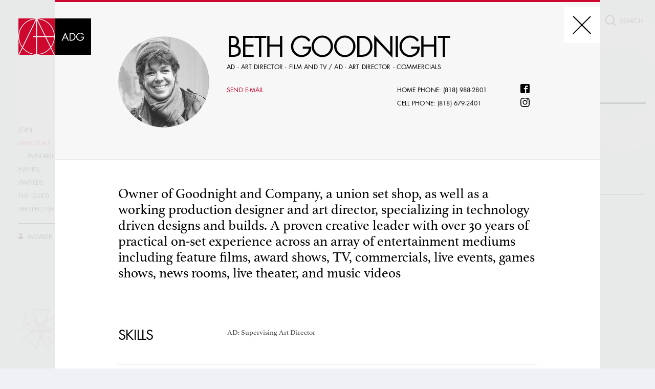

--- FILE ---
content_type: text/html; charset=utf-8
request_url: https://adg.org/directory/1284-beth-goodnight/
body_size: 28659
content:
<!doctype html>
<html lang="en">
<head>
    <meta charset="UTF-8">

    <title>Art Directors Guild : Directory – Beth Goodnight</title>

    <meta name="viewport" content="width=device-width"/>

    <meta name="keywords" content=""/>
    <meta name="description" content=""/>
    <meta name="format-detection" content="telephone=no">
    <meta name="google-site-verification" content="ZwCN1SfNN0kpTNgE705TqWlnVveKfsjjuXAJc2ztKPM" />

        <meta property="og:type" content="website"/>
            <meta property="og:image" content="https://assets.adg.org/media/members/w1680/6587c6_569aa80b72234e999f1e8b6a4aa460bamv2_20221103095859__981b58f7.jpg"/>
            <meta property="og:image:width" content="1200"/>
            <meta property="og:image:height" content="630"/>
        <meta property="og:url" content="https://adg.org/directory/1284-beth-goodnight/">
        <meta property="og:title" content="ADG - Beth Goodnight"/>
        <meta property="og:description" content="Owner of Goodnight and Company, a union set shop, as well as a working production designer and art director, specializing in technology driven designs and builds. A proven creative leader with over 30 years of practical on-set experience across an array of entertainment mediums including feature films, award shows, TV, commercials, live events, games shows, news rooms, live theater, and music videos"/>

    <meta name="csrf-token" content="F4oRwthYI1vVwaDqjEbcs1zugt3oqG18nW1x2GSGC39ncMO5E7zgfPf14W9VTZpN">

    <link rel="apple-touch-icon-precomposed" sizes="152x152" href="https://assets.adg.org/static/favicon/apple-touch-icon-152x152.png"/>
    <link rel="icon" type="image/png" href="https://assets.adg.org/static/favicon/favicon-32x32.png" sizes="32x32"/>
    <link rel="icon" type="image/png" href="https://assets.adg.org/static/favicon/favicon-16x16.png" sizes="16x16"/>
    <link rel="shortcut icon" href="https://assets.adg.org/static/favicon/favicon.ico" type="image/x-icon"/>
    <meta name="application-name" content="Art Directors Guild"/>
    <meta name="msapplication-TileColor" content="#ffffff"/>
    <meta name="msapplication-TileImage" content="https://assets.adg.org/static/favicon/mstile-144x144.png"/>

    <script type="text/javascript" src="https://assets.adg.org/static/custom_libs/mobile-detect.min.js?v=7"></script>

    <script>
        var positionStickySupport = function() {
            var el = document.createElement('a');
            var mStyle = el.style;

            mStyle.cssText = "position:sticky;position:-webkit-sticky;position:-ms-sticky;";

            return mStyle.position.indexOf('sticky') !== -1;
        }();

        var isMac = window.navigator.userAgent.indexOf('Mac') != -1;
        var ieLTE10 = ( !!window.ActiveXObject && +( /msie\s(\d+)/i.exec( navigator.userAgent )[1] ) ) || NaN;
        var ie11 = navigator.userAgent.indexOf('Trident/') != -1 && (navigator.userAgent.indexOf('rv:') != -1 || navigator.appName.indexOf('Netscape') != -1);
        var isIE = ieLTE10 || ie11;
        var isEdge = /Edge\/\d./i.test(navigator.userAgent);

        document.documentElement.className += ' ' + (positionStickySupport ? 'isSticky' : 'isNotSticky');
        document.documentElement.className += ' ' + (isMac ? 'isMac' : 'isNotMac');
        document.documentElement.className += ' ' + (isEdge ? 'isEdge' : 'isNotEdge');
        document.documentElement.className += ' ' + (isIE ? 'isIE' : 'isNotIE');

        if (isIE || isEdge) {
            document.write('<link href="https://assets.adg.org/static/app/front-ie/main.53c5cc2e.css" rel="stylesheet">');
        } else {
            document.write('<link href="https://assets.adg.org/static/app/front/main.ed07a8b5.css" rel="stylesheet">');
        }

    </script>




        <link href="//hello.myfonts.net/count/34f65d" rel="stylesheet">
        <link href="https://assets.adg.org/static/custom_libs/assets/jquery.jscrollpane.css" rel="stylesheet">

</head>
<body class="WidePage" style="opacity: 0">


<img style="display:none" alt="" src="https://assets.adg.org/static/svg/front/symbol/svg/sprite.symbol.svg">


<div class="Content">


<header class="TopNav">

    <div class="TopNav-desktopWrapper">
            <a href="/" class="TopNavDesktop-logo">
<svg viewBox="0 0 160 80">
        <use xlink:href="#front--logo-header"></use>
    </svg>    </a>

    <div class="TopNavDesktop-searchWrapper">
        <div class="TopNavDesktop-searchBtn">
            <div class="TopNavDesktop-searchIcon">
<svg viewBox="0 0 24 24">
        <use xlink:href="#front--search-icon"></use>
    </svg>            </div>
            <input class="TopNavDesktop-searchInput" type="text" spellcheck="false" autocapitalize="off" autocomplete="off" autocorrect="off" name="search"  value="" placeholder="SEARCH">
            <div class="TopNavDesktop-search-tip">Hit Enter to Search</div>
        </div>
    </div>

    <div class="TopNavDesktop-sidebar">
        <div class="TopNavDesktop-sidebarTable">
            <div class="TopNavDesktop-sidebarCell">
                <ul class="TopNavDesktop-sidebarList">
                    <li>
                        <a href="/join/" class="">Join</a>
                        <ul class="TopNavDesktop-sidebarListNested ">
                            <li><a href="/join/portfolio-review/" class="">Portfolio Review</a></li>
                        </ul>
                    </li>
                    <li>
                        <a href="/directory/" class="TopNavDesktop-sidebarListItem--active">Directory</a>
                        <ul class="TopNavDesktop-sidebarListNested TopNavDesktop-sidebarListNested--opened">
                            <li><a href="https://availability.adg.org/" target="_blank">AVAILABILITY LIST</a></li>
                        </ul>
                    </li>
                    <li><a href="/events/" class="">Events</a></li>
                    <li>
                        <a href="/awards/" class="">Awards</a>
                        <ul class="TopNavDesktop-sidebarListNested ">
                            <li><a href="/awards/adg/" class="">ADG Awards</a></li>
                        </ul>
                    </li>
                    <li>
                        <a href="/the-guild/" class="">The Guild</a>
                        <ul class="TopNavDesktop-sidebarListNested ">
                            <li><a href="/the-guild/board-councils-and-committees/" class="">Board, Council &&nbsp;Committees</a></li>
                            <li><a href="/the-guild/staff-and-faq/" class="">Staff & FAQ</a></li>
                            <li><a href="/the-guild/production-design-initiative/" class="">Production Design Initiative</a></li>
                            <li><a href="https://artdirectorsguild.myshopify.com/">Store</a></li>
                        </ul>
                    </li>
                    <li><a href="/perspective/" class="">Perspective</a></li>
                    <li><div class="TopNavDesktop-sidebarSeparator"></div></li>

                        <li><a href="/login/" class="TopNavDesktop-sidebarListItem--login u-Route"><svg viewBox="0 0 22 27">
        <use xlink:href="#front--menu-myadg"></use>
    </svg> Member Log in</a></li>
                </ul>
            </div>
        </div>
    </div>

    <div class="TopNavDesktop-sidebarLogo">
<svg viewBox="0 0 160 150">
        <use xlink:href="#front--logo"></use>
    </svg>    </div>

    </div>

    <div class="TopNav-mobileWrapper">
            <div class="TopNavMobile-panel">

        <a href="/" class="TopNavMobile-logo">
<svg viewBox="0 0 160 80">
        <use xlink:href="#front--logo-header"></use>
    </svg>        </a>


        <div class="TopNavMobile-searchButton">
<svg viewBox="0 0 62 62">
        <use xlink:href="#front--search-mobile-icon"></use>
    </svg>
            <div class="TopNavMobile-close">
                <div class="TopNavMobile-close-line-1"></div>
                <div class="TopNavMobile-close-line-2"></div>
            </div>
        </div>

        <div class="TopNavMobile-burger">
            <div class="TopNavMobile-burger-line-1"></div>
            <div class="TopNavMobile-burger-line-2"></div>
            <div class="TopNavMobile-burger-line-3"></div>
        </div>
    </div>

    <div class="TopNavMobile-searchPanel">
        <div class="TopNavMobile-searchIcon">
<svg viewBox="0 0 62 62">
        <use xlink:href="#front--search-mobile-icon"></use>
    </svg>        </div>
        <input class="TopNavMobile-searchInput" type="text" spellcheck="false" autocapitalize="off" autocomplete="off" autocorrect="off" name="search"  value="" placeholder="SEARCH">
    </div>

    </div>

</header>

<aside class="TopNavPopup" style="display: none">

    <div class="TopNavPopup-overlay"></div>

    <div class="TopNavPopup-body">

        <div class="TopNavPopup-scrollbox">
            <div class="TopNavPopup-content">
                <div class="TopNavPopup-arrow">
<svg viewBox="0 0 76 42">
        <use xlink:href="#front--nav-popup-arrow"></use>
    </svg>                </div>

                <nav>
                    <ul>
                        <li>
                            <a href="/join/" class="">Join</a>
                            <ul class="TopNavPopup-nestedList TopNavPopup-nestedList--opened">
                                <li><a href="/join/portfolio-review/" class="">Portfolio Review</a></li>
                            </ul>
                        </li>
                        <li>
                            <a href="/directory/" class="TopNavPopup-navItem--active">Directory</a>
                            <ul class="TopNavPopup-nestedList TopNavPopup-nestedList--opened">
                                <li><a href="https://availability.adg.org/" target="_blank">AVAILABILITY LIST</a></li>
                            </ul>
                        </li>
                        <li><a href="/events/" class="">Events</a></li>
                        <li>
                            <a href="/awards/" class="">Awards</a>
                            <ul class="TopNavPopup-nestedList TopNavPopup-nestedList--opened">
                                <li><a href="/awards/adg/" class="">ADG Awards</a></li>
                            </ul>
                        </li>
                        <li>
                            <a href="/the-guild/" class="">The Guild</a>
                            <ul class="TopNavPopup-nestedList TopNavPopup-nestedList--opened">
                                <li><a href="/the-guild/board-councils-and-committees/" class="">Board, Council &&nbsp;Committees</a></li>
                                <li><a href="/the-guild/staff-and-faq/" class="">Staff & FAQ</a></li>
                                <li><a href="/the-guild/production-design-initiative/" class="">Production Design Initiative</a></li>
                                <li><a href="https://artdirectorsguild.myshopify.com/">Store</a></li>
                            </ul>
                        </li>
                        <li><a href="/perspective/" class="">Perspective</a></li>
                            <li><a href="/login/" class="TopNavPopup-navItem--login u-Route"><svg viewBox="0 0 22 27">
        <use xlink:href="#front--menu-myadg"></use>
    </svg> Member Log in</a></li>

                    </ul>
                </nav>

                <footer class="TopNavPopup-footer">

                    <div class="TopNavPopup-footerWrapper">
                        <div class="TopNavPopup-footerColumnsWrapper">
                            <ul class="TopNavPopup-footerColumn">
                                <li><a href="/contact/">Contact</a></li>
                                <li><a href="https://availability.adg.org/">Availability List</a></li>
                                <li><a href="/archives/">ADG Archives</a></li>
                                <li><a href="/perspective/">Perspective</a></li>
                                <li><a href="/videos/">Media</a></li>
                                <li><a href="/press/">Press</a></li>
                                <li>
                                    <div class="TopNavPopup-footerAddress">
                                        <p>Art Directors Guild<br />11969 Ventura Blvd.<br />Studio City, CA 91604</p>
                                        <a href="https://www.google.com/maps/place/11969+Ventura+Blvd,+Studio+City,+CA+91604,+USA/@34.1437329,-118.3948317,17z/data=!3m1!4b1!4m5!3m4!1s0x80c2be07f9fa4a93:0x6285b8ff97f6c3d8!8m2!3d34.1437329!4d-118.392643" target="_blank">MAP</a><br>
                                        <br>
                                        <a href="tel:818-762-9995">(818) 762-9995</a><br>
                                    </div>
                                </li>
                            </ul>

                            <ul class="TopNavPopup-footerColumn">
                                <li><a href="https://www.instagram.com/adg800/" target="_blank">Instagram</a></li>
                                <li><a href="https://www.facebook.com/ADG800" target="_blank">Facebook</a></li>
                                <li><a href="https://twitter.com/ADG800" target="_blank">Twitter</a></li>
                                <li>
                                    <div class="TopNavPopup-footerLogo">
<svg viewBox="0 0 160 150">
        <use xlink:href="#front--logo"></use>
    </svg>                                    </div>
                                </li>
                                <li class="TopNavPopup-footerColumnItem--small"><a href="/privacy-policy/" target="_blank">Privacy Policy</a></li>
                                <li class="TopNavPopup-footerColumnItem--small"><a href="/terms-of-use/" target="_blank">Terms of Use</a></li>
                                <li class="TopNavPopup-footerColumnItem--small"><a href="http://www.iatse.net" target="_blank">The Iatse</a></li>
                            </ul>

                        </div>

                        <div class="TopNavPopup-footerCopyright">IATSE Local 800  /  © 2018 ADG</div>
                    </div>

                </footer>

            </div>
        </div>

    </div>
</aside>
    <div class="PopupLoader"></div>

    <div class="Content-body">
    <main class="Section Members">
        <div class='Section-fixedCaption'>Directory</div>

        <div class="Members-content NeedFixOnPopup">
            <h1>Directory</h1>

            <div class="Members-contentWrapper">
                <div class="Members-contentInner">
                    <form class="Members-form">

                            <div class="CommonSearchInput CommonSearchInput--membersSearch">
        <div class="CommonSearchInput-searchWrapper">
            <div class="CommonSearchInput-searchBtn">
                <div class="CommonSearchInput-searchIcon">
<svg viewBox="0 0 47 47">
        <use xlink:href="#front--search-big"></use>
    </svg>                </div>
                <div class="CommonSearchInput-form-search">
                    <input class="CommonSearchInput-searchInput" type="text" name="query" placeholder="TYPE TO SEARCH">
                        <label class="CommonSearchInput-form-searchLabel">E.G. NAME, PRODUCTION, CREDIT, ETC.</label>
                    <div class="CommonSearchInput-form-search-tip">Hit Enter to Search</div>
                </div>
            </div>
        </div>
    </div>


                        <div class="Members-filter">
                            <div class="Members-filterSide">
                                <div class="Members-filter-item Members-filter-item--job">
                                    <span data-default="choose job title">choose job title</span>
                                    <div class="Members-filter-itemMenu">
                                        <div class="Members-filter-itemMenu-outer">
                                            <div class="Members-filter-itemMenu-close">
<svg viewBox="0 0 40 40">
        <use xlink:href="#front--panel-close"></use>
    </svg>                                            </div>
                                            <div class="Members-filter-itemMenu-scrollBlock">
                                                <div class="Members-filter-itemMenu-inner">
                                                        <div class="Members-filter-itemMenu-category">
                                                            <input type="radio" id="job--1" value="-1" name="job" class="Members-filter-input">
                                                            <label class="Members-filter-itemMenu-categoryName" for="job--1">Art Directors</label>
                                                                <input type="radio" id="job-70" value="70" name="job" class="Members-filter-input">
                                                                <label class="Members-filter-itemMenu-categoryItem" for="job-70">Production Designer</label>
                                                                <input type="radio" id="job-1" value="1" name="job" class="Members-filter-input">
                                                                <label class="Members-filter-itemMenu-categoryItem" for="job-1">Art Director - Film and TV</label>
                                                                <input type="radio" id="job-8" value="8" name="job" class="Members-filter-input">
                                                                <label class="Members-filter-itemMenu-categoryItem" for="job-8">Art Director - Commercials</label>
                                                                <input type="radio" id="job-3" value="3" name="job" class="Members-filter-input">
                                                                <label class="Members-filter-itemMenu-categoryItem" for="job-3">Art Director - Broadcast</label>
                                                                <input type="radio" id="job-19" value="19" name="job" class="Members-filter-input">
                                                                <label class="Members-filter-itemMenu-categoryItem" for="job-19">Art Director - New Media</label>
                                                                <input type="radio" id="job-2" value="2" name="job" class="Members-filter-input">
                                                                <label class="Members-filter-itemMenu-categoryItem" for="job-2">Assistant Art Director - Film and TV</label>
                                                                <input type="radio" id="job-11" value="11" name="job" class="Members-filter-input">
                                                                <label class="Members-filter-itemMenu-categoryItem" for="job-11">Assistant Art Director - Commercials</label>
                                                                <input type="radio" id="job-4" value="4" name="job" class="Members-filter-input">
                                                                <label class="Members-filter-itemMenu-categoryItem" for="job-4">Assistant Art Director - Broadcast</label>
                                                                <input type="radio" id="job-68" value="68" name="job" class="Members-filter-input">
                                                                <label class="Members-filter-itemMenu-categoryItem" for="job-68">Assistant Art Director - New Media</label>
                                                                <input type="radio" id="job-7" value="7" name="job" class="Members-filter-input">
                                                                <label class="Members-filter-itemMenu-categoryItem" for="job-7">Visual Consultant</label>
                                                        </div>
                                                        <div class="Members-filter-itemMenu-category">
                                                            <input type="radio" id="job--2" value="-2" name="job" class="Members-filter-input">
                                                            <label class="Members-filter-itemMenu-categoryName" for="job--2">Set designers &amp; model makers</label>
                                                                <input type="radio" id="job-50" value="50" name="job" class="Members-filter-input">
                                                                <label class="Members-filter-itemMenu-categoryItem" for="job-50">Junior Set Designer</label>
                                                                <input type="radio" id="job-53" value="53" name="job" class="Members-filter-input">
                                                                <label class="Members-filter-itemMenu-categoryItem" for="job-53">Senior Set Designer</label>
                                                                <input type="radio" id="job-51" value="51" name="job" class="Members-filter-input">
                                                                <label class="Members-filter-itemMenu-categoryItem" for="job-51">Senior Model Maker</label>
                                                        </div>
                                                        <div class="Members-filter-itemMenu-category">
                                                            <input type="radio" id="job--3" value="-3" name="job" class="Members-filter-input">
                                                            <label class="Members-filter-itemMenu-categoryName" for="job--3">Scenic, title &amp; graphic artists</label>
                                                                <input type="radio" id="job-31" value="31" name="job" class="Members-filter-input">
                                                                <label class="Members-filter-itemMenu-categoryItem" for="job-31">Scenic Artist</label>
                                                                <input type="radio" id="job-22" value="22" name="job" class="Members-filter-input">
                                                                <label class="Members-filter-itemMenu-categoryItem" for="job-22">Asst. Scenic Artist</label>
                                                                <input type="radio" id="job-35" value="35" name="job" class="Members-filter-input">
                                                                <label class="Members-filter-itemMenu-categoryItem" for="job-35">Student Scenic Artist</label>
                                                                <input type="radio" id="job-32" value="32" name="job" class="Members-filter-input">
                                                                <label class="Members-filter-itemMenu-categoryItem" for="job-32">Scenic Artist Trainee</label>
                                                                <input type="radio" id="job-34" value="34" name="job" class="Members-filter-input">
                                                                <label class="Members-filter-itemMenu-categoryItem" for="job-34">Shop</label>
                                                                <input type="radio" id="job-30" value="30" name="job" class="Members-filter-input">
                                                                <label class="Members-filter-itemMenu-categoryItem" for="job-30">Graphic Artist - Film and TV</label>
                                                                <input type="radio" id="job-29" value="29" name="job" class="Members-filter-input">
                                                                <label class="Members-filter-itemMenu-categoryItem" for="job-29">Graphic Artist - Broadcast</label>
                                                                <input type="radio" id="job-71" value="71" name="job" class="Members-filter-input">
                                                                <label class="Members-filter-itemMenu-categoryItem" for="job-71">Graphic Artist - New Media</label>
                                                                <input type="radio" id="job-23" value="23" name="job" class="Members-filter-input">
                                                                <label class="Members-filter-itemMenu-categoryItem" for="job-23">Assoc. Graphic Artist - Broadcast</label>
                                                                <input type="radio" id="job-21" value="21" name="job" class="Members-filter-input">
                                                                <label class="Members-filter-itemMenu-categoryItem" for="job-21">Asst. Graphic Artist - Broadcast</label>
                                                                <input type="radio" id="job-28" value="28" name="job" class="Members-filter-input">
                                                                <label class="Members-filter-itemMenu-categoryItem" for="job-28">Electronic Graphic Operator</label>
                                                                <input type="radio" id="job-42" value="42" name="job" class="Members-filter-input">
                                                                <label class="Members-filter-itemMenu-categoryItem" for="job-42">Score Box Operator</label>
                                                                <input type="radio" id="job-26" value="26" name="job" class="Members-filter-input">
                                                                <label class="Members-filter-itemMenu-categoryItem" for="job-26">Courtroom Artist</label>
                                                                <input type="radio" id="job-33" value="33" name="job" class="Members-filter-input">
                                                                <label class="Members-filter-itemMenu-categoryItem" for="job-33">Student Graphic Artist - Broadcast</label>
                                                                <input type="radio" id="job-36" value="36" name="job" class="Members-filter-input">
                                                                <label class="Members-filter-itemMenu-categoryItem" for="job-36">Title Artist</label>
                                                                <input type="radio" id="job-38" value="38" name="job" class="Members-filter-input">
                                                                <label class="Members-filter-itemMenu-categoryItem" for="job-38">Title Artist Tech</label>
                                                                <input type="radio" id="job-37" value="37" name="job" class="Members-filter-input">
                                                                <label class="Members-filter-itemMenu-categoryItem" for="job-37">Title Artist Trainee</label>
                                                                <input type="radio" id="job-25" value="25" name="job" class="Members-filter-input">
                                                                <label class="Members-filter-itemMenu-categoryItem" for="job-25">CGI</label>
                                                        </div>
                                                        <div class="Members-filter-itemMenu-category">
                                                            <input type="radio" id="job--4" value="-4" name="job" class="Members-filter-input">
                                                            <label class="Members-filter-itemMenu-categoryName" for="job--4">Illustrators &amp; matte artists</label>
                                                                <input type="radio" id="job-56" value="56" name="job" class="Members-filter-input">
                                                                <label class="Members-filter-itemMenu-categoryItem" for="job-56">Senior Illustrator</label>
                                                                <input type="radio" id="job-67" value="67" name="job" class="Members-filter-input">
                                                                <label class="Members-filter-itemMenu-categoryItem" for="job-67">Senior Illustrator - Commercials</label>
                                                                <input type="radio" id="job-55" value="55" name="job" class="Members-filter-input">
                                                                <label class="Members-filter-itemMenu-categoryItem" for="job-55">Junior Illustrator</label>
                                                                <input type="radio" id="job-72" value="72" name="job" class="Members-filter-input">
                                                                <label class="Members-filter-itemMenu-categoryItem" for="job-72">Previs Supervisor</label>
                                                                <input type="radio" id="job-65" value="65" name="job" class="Members-filter-input">
                                                                <label class="Members-filter-itemMenu-categoryItem" for="job-65">Previs</label>
                                                                <input type="radio" id="job-58" value="58" name="job" class="Members-filter-input">
                                                                <label class="Members-filter-itemMenu-categoryItem" for="job-58">Matte Artist</label>
                                                                <input type="radio" id="job-66" value="66" name="job" class="Members-filter-input">
                                                                <label class="Members-filter-itemMenu-categoryItem" for="job-66">Digital Matte Artist</label>
                                                        </div>
                                                </div>
                                            </div>
                                        </div>
                                    </div>
                                </div>
                                <div class="Members-filter-item Members-filter-item--skills">
                                    <span data-default="select skills">select skills</span>
                                    <div class="Members-filter-itemMenu">
                                        <div class="Members-filter-itemMenu-outer">
                                            <div class="Members-filter-itemMenu-close">
<svg viewBox="0 0 40 40">
        <use xlink:href="#front--panel-close"></use>
    </svg>                                            </div>
                                            <div class="Members-filter-itemMenu-scrollBlock">
                                                <div class="Members-filter-itemMenu-inner">
                                                        <div class="Members-filter-itemMenu-category">
                                                            <span class="Members-filter-itemMenu-categoryName">AD:</span>
                                                            <div class="Members-filter-itemMenu-categoryInner">
                                                                    <input type="checkbox" id="skill-394" value="394" name="skills[]" class="Members-filter-input">
                                                                    <label class="Members-filter-itemMenu-categoryItem" for="skill-394"><span></span><div>Supervising Art Director</div></label>
                                                            </div>
                                                        </div>
                                                        <div class="Members-filter-itemMenu-category">
                                                            <span class="Members-filter-itemMenu-categoryName">Computer/Design:</span>
                                                            <div class="Members-filter-itemMenu-categoryInner">
                                                                    <input type="checkbox" id="skill-398" value="398" name="skills[]" class="Members-filter-input">
                                                                    <label class="Members-filter-itemMenu-categoryItem" for="skill-398"><span></span><div>Cinema 4D</div></label>
                                                                    <input type="checkbox" id="skill-264" value="264" name="skills[]" class="Members-filter-input">
                                                                    <label class="Members-filter-itemMenu-categoryItem" for="skill-264"><span></span><div>3D Studio Max</div></label>
                                                                    <input type="checkbox" id="skill-265" value="265" name="skills[]" class="Members-filter-input">
                                                                    <label class="Members-filter-itemMenu-categoryItem" for="skill-265"><span></span><div>Adobe After Effects</div></label>
                                                                    <input type="checkbox" id="skill-266" value="266" name="skills[]" class="Members-filter-input">
                                                                    <label class="Members-filter-itemMenu-categoryItem" for="skill-266"><span></span><div>Adobe Freehand</div></label>
                                                                    <input type="checkbox" id="skill-267" value="267" name="skills[]" class="Members-filter-input">
                                                                    <label class="Members-filter-itemMenu-categoryItem" for="skill-267"><span></span><div>Adobe Illustrator</div></label>
                                                                    <input type="checkbox" id="skill-268" value="268" name="skills[]" class="Members-filter-input">
                                                                    <label class="Members-filter-itemMenu-categoryItem" for="skill-268"><span></span><div>Adobe InDesign</div></label>
                                                                    <input type="checkbox" id="skill-269" value="269" name="skills[]" class="Members-filter-input">
                                                                    <label class="Members-filter-itemMenu-categoryItem" for="skill-269"><span></span><div>Adobe Photoshop</div></label>
                                                                    <input type="checkbox" id="skill-270" value="270" name="skills[]" class="Members-filter-input">
                                                                    <label class="Members-filter-itemMenu-categoryItem" for="skill-270"><span></span><div>Alias Power Animator</div></label>
                                                                    <input type="checkbox" id="skill-271" value="271" name="skills[]" class="Members-filter-input">
                                                                    <label class="Members-filter-itemMenu-categoryItem" for="skill-271"><span></span><div>Alias Wavefront</div></label>
                                                                    <input type="checkbox" id="skill-272" value="272" name="skills[]" class="Members-filter-input">
                                                                    <label class="Members-filter-itemMenu-categoryItem" for="skill-272"><span></span><div>Amazon Paint</div></label>
                                                                    <input type="checkbox" id="skill-273" value="273" name="skills[]" class="Members-filter-input">
                                                                    <label class="Members-filter-itemMenu-categoryItem" for="skill-273"><span></span><div>Antero</div></label>
                                                                    <input type="checkbox" id="skill-10439" value="10439" name="skills[]" class="Members-filter-input">
                                                                    <label class="Members-filter-itemMenu-categoryItem" for="skill-10439"><span></span><div>Archicad</div></label>
                                                                    <input type="checkbox" id="skill-274" value="274" name="skills[]" class="Members-filter-input">
                                                                    <label class="Members-filter-itemMenu-categoryItem" for="skill-274"><span></span><div>Aurora</div></label>
                                                                    <input type="checkbox" id="skill-275" value="275" name="skills[]" class="Members-filter-input">
                                                                    <label class="Members-filter-itemMenu-categoryItem" for="skill-275"><span></span><div>AutoCAD (AutoDesk)</div></label>
                                                                    <input type="checkbox" id="skill-10638" value="10638" name="skills[]" class="Members-filter-input">
                                                                    <label class="Members-filter-itemMenu-categoryItem" for="skill-10638"><span></span><div>Blender</div></label>
                                                                    <input type="checkbox" id="skill-276" value="276" name="skills[]" class="Members-filter-input">
                                                                    <label class="Members-filter-itemMenu-categoryItem" for="skill-276"><span></span><div>Challis</div></label>
                                                                    <input type="checkbox" id="skill-277" value="277" name="skills[]" class="Members-filter-input">
                                                                    <label class="Members-filter-itemMenu-categoryItem" for="skill-277"><span></span><div>Chyron</div></label>
                                                                    <input type="checkbox" id="skill-278" value="278" name="skills[]" class="Members-filter-input">
                                                                    <label class="Members-filter-itemMenu-categoryItem" for="skill-278"><span></span><div>Clarice</div></label>
                                                                    <input type="checkbox" id="skill-279" value="279" name="skills[]" class="Members-filter-input">
                                                                    <label class="Members-filter-itemMenu-categoryItem" for="skill-279"><span></span><div>Collage</div></label>
                                                                    <input type="checkbox" id="skill-280" value="280" name="skills[]" class="Members-filter-input">
                                                                    <label class="Members-filter-itemMenu-categoryItem" for="skill-280"><span></span><div>Colleen</div></label>
                                                                    <input type="checkbox" id="skill-281" value="281" name="skills[]" class="Members-filter-input">
                                                                    <label class="Members-filter-itemMenu-categoryItem" for="skill-281"><span></span><div>Combustion</div></label>
                                                                    <input type="checkbox" id="skill-282" value="282" name="skills[]" class="Members-filter-input">
                                                                    <label class="Members-filter-itemMenu-categoryItem" for="skill-282"><span></span><div>Corel Draw</div></label>
                                                                    <input type="checkbox" id="skill-283" value="283" name="skills[]" class="Members-filter-input">
                                                                    <label class="Members-filter-itemMenu-categoryItem" for="skill-283"><span></span><div>Corel Painter</div></label>
                                                                    <input type="checkbox" id="skill-284" value="284" name="skills[]" class="Members-filter-input">
                                                                    <label class="Members-filter-itemMenu-categoryItem" for="skill-284"><span></span><div>Corel Photo Paint</div></label>
                                                                    <input type="checkbox" id="skill-285" value="285" name="skills[]" class="Members-filter-input">
                                                                    <label class="Members-filter-itemMenu-categoryItem" for="skill-285"><span></span><div>Cypher</div></label>
                                                                    <input type="checkbox" id="skill-288" value="288" name="skills[]" class="Members-filter-input">
                                                                    <label class="Members-filter-itemMenu-categoryItem" for="skill-288"><span></span><div>DP Max</div></label>
                                                                    <input type="checkbox" id="skill-286" value="286" name="skills[]" class="Members-filter-input">
                                                                    <label class="Members-filter-itemMenu-categoryItem" for="skill-286"><span></span><div>Deko</div></label>
                                                                    <input type="checkbox" id="skill-287" value="287" name="skills[]" class="Members-filter-input">
                                                                    <label class="Members-filter-itemMenu-categoryItem" for="skill-287"><span></span><div>Domino</div></label>
                                                                    <input type="checkbox" id="skill-291" value="291" name="skills[]" class="Members-filter-input">
                                                                    <label class="Members-filter-itemMenu-categoryItem" for="skill-291"><span></span><div>Electric Image</div></label>
                                                                    <input type="checkbox" id="skill-292" value="292" name="skills[]" class="Members-filter-input">
                                                                    <label class="Members-filter-itemMenu-categoryItem" for="skill-292"><span></span><div>Electronic Still Store</div></label>
                                                                    <input type="checkbox" id="skill-293" value="293" name="skills[]" class="Members-filter-input">
                                                                    <label class="Members-filter-itemMenu-categoryItem" for="skill-293"><span></span><div>Encore</div></label>
                                                                    <input type="checkbox" id="skill-294" value="294" name="skills[]" class="Members-filter-input">
                                                                    <label class="Members-filter-itemMenu-categoryItem" for="skill-294"><span></span><div>Final Cut Pro</div></label>
                                                                    <input type="checkbox" id="skill-295" value="295" name="skills[]" class="Members-filter-input">
                                                                    <label class="Members-filter-itemMenu-categoryItem" for="skill-295"><span></span><div>Fire</div></label>
                                                                    <input type="checkbox" id="skill-296" value="296" name="skills[]" class="Members-filter-input">
                                                                    <label class="Members-filter-itemMenu-categoryItem" for="skill-296"><span></span><div>Flame</div></label>
                                                                    <input type="checkbox" id="skill-297" value="297" name="skills[]" class="Members-filter-input">
                                                                    <label class="Members-filter-itemMenu-categoryItem" for="skill-297"><span></span><div>Flash</div></label>
                                                                    <input type="checkbox" id="skill-298" value="298" name="skills[]" class="Members-filter-input">
                                                                    <label class="Members-filter-itemMenu-categoryItem" for="skill-298"><span></span><div>Flint Inferno</div></label>
                                                                    <input type="checkbox" id="skill-299" value="299" name="skills[]" class="Members-filter-input">
                                                                    <label class="Members-filter-itemMenu-categoryItem" for="skill-299"><span></span><div>Frost</div></label>
                                                                    <input type="checkbox" id="skill-300" value="300" name="skills[]" class="Members-filter-input">
                                                                    <label class="Members-filter-itemMenu-categoryItem" for="skill-300"><span></span><div>Hal</div></label>
                                                                    <input type="checkbox" id="skill-301" value="301" name="skills[]" class="Members-filter-input">
                                                                    <label class="Members-filter-itemMenu-categoryItem" for="skill-301"><span></span><div>Harriet</div></label>
                                                                    <input type="checkbox" id="skill-302" value="302" name="skills[]" class="Members-filter-input">
                                                                    <label class="Members-filter-itemMenu-categoryItem" for="skill-302"><span></span><div>Henry</div></label>
                                                                    <input type="checkbox" id="skill-303" value="303" name="skills[]" class="Members-filter-input">
                                                                    <label class="Members-filter-itemMenu-categoryItem" for="skill-303"><span></span><div>Houdini</div></label>
                                                                    <input type="checkbox" id="skill-304" value="304" name="skills[]" class="Members-filter-input">
                                                                    <label class="Members-filter-itemMenu-categoryItem" for="skill-304"><span></span><div>Infinit</div></label>
                                                                    <input type="checkbox" id="skill-305" value="305" name="skills[]" class="Members-filter-input">
                                                                    <label class="Members-filter-itemMenu-categoryItem" for="skill-305"><span></span><div>Kaleidoscope</div></label>
                                                                    <input type="checkbox" id="skill-306" value="306" name="skills[]" class="Members-filter-input">
                                                                    <label class="Members-filter-itemMenu-categoryItem" for="skill-306"><span></span><div>Liberty</div></label>
                                                                    <input type="checkbox" id="skill-307" value="307" name="skills[]" class="Members-filter-input">
                                                                    <label class="Members-filter-itemMenu-categoryItem" for="skill-307"><span></span><div>Lightwave</div></label>
                                                                    <input type="checkbox" id="skill-313" value="313" name="skills[]" class="Members-filter-input">
                                                                    <label class="Members-filter-itemMenu-categoryItem" for="skill-313"><span></span><div>MOI</div></label>
                                                                    <input type="checkbox" id="skill-308" value="308" name="skills[]" class="Members-filter-input">
                                                                    <label class="Members-filter-itemMenu-categoryItem" for="skill-308"><span></span><div>Mac</div></label>
                                                                    <input type="checkbox" id="skill-309" value="309" name="skills[]" class="Members-filter-input">
                                                                    <label class="Members-filter-itemMenu-categoryItem" for="skill-309"><span></span><div>Matador</div></label>
                                                                    <input type="checkbox" id="skill-310" value="310" name="skills[]" class="Members-filter-input">
                                                                    <label class="Members-filter-itemMenu-categoryItem" for="skill-310"><span></span><div>Maya</div></label>
                                                                    <input type="checkbox" id="skill-311" value="311" name="skills[]" class="Members-filter-input">
                                                                    <label class="Members-filter-itemMenu-categoryItem" for="skill-311"><span></span><div>Media 100</div></label>
                                                                    <input type="checkbox" id="skill-312" value="312" name="skills[]" class="Members-filter-input">
                                                                    <label class="Members-filter-itemMenu-categoryItem" for="skill-312"><span></span><div>Modo (Luxology)</div></label>
                                                                    <input type="checkbox" id="skill-314" value="314" name="skills[]" class="Members-filter-input">
                                                                    <label class="Members-filter-itemMenu-categoryItem" for="skill-314"><span></span><div>Mudbox (AutoDesk)</div></label>
                                                                    <input type="checkbox" id="skill-315" value="315" name="skills[]" class="Members-filter-input">
                                                                    <label class="Members-filter-itemMenu-categoryItem" for="skill-315"><span></span><div>Paintbox Classic</div></label>
                                                                    <input type="checkbox" id="skill-316" value="316" name="skills[]" class="Members-filter-input">
                                                                    <label class="Members-filter-itemMenu-categoryItem" for="skill-316"><span></span><div>Paintbox V Series</div></label>
                                                                    <input type="checkbox" id="skill-317" value="317" name="skills[]" class="Members-filter-input">
                                                                    <label class="Members-filter-itemMenu-categoryItem" for="skill-317"><span></span><div>Piranha</div></label>
                                                                    <input type="checkbox" id="skill-318" value="318" name="skills[]" class="Members-filter-input">
                                                                    <label class="Members-filter-itemMenu-categoryItem" for="skill-318"><span></span><div>Prizm</div></label>
                                                                    <input type="checkbox" id="skill-319" value="319" name="skills[]" class="Members-filter-input">
                                                                    <label class="Members-filter-itemMenu-categoryItem" for="skill-319"><span></span><div>Quanta Delta</div></label>
                                                                    <input type="checkbox" id="skill-320" value="320" name="skills[]" class="Members-filter-input">
                                                                    <label class="Members-filter-itemMenu-categoryItem" for="skill-320"><span></span><div>Quark</div></label>
                                                                    <input type="checkbox" id="skill-321" value="321" name="skills[]" class="Members-filter-input">
                                                                    <label class="Members-filter-itemMenu-categoryItem" for="skill-321"><span></span><div>Quark Express</div></label>
                                                                    <input type="checkbox" id="skill-322" value="322" name="skills[]" class="Members-filter-input">
                                                                    <label class="Members-filter-itemMenu-categoryItem" for="skill-322"><span></span><div>Revit (AutoDesk)</div></label>
                                                                    <input type="checkbox" id="skill-323" value="323" name="skills[]" class="Members-filter-input">
                                                                    <label class="Members-filter-itemMenu-categoryItem" for="skill-323"><span></span><div>Rhino (Robert McNeel &amp; Assoc.)</div></label>
                                                                    <input type="checkbox" id="skill-324" value="324" name="skills[]" class="Members-filter-input">
                                                                    <label class="Members-filter-itemMenu-categoryItem" for="skill-324"><span></span><div>Shake</div></label>
                                                                    <input type="checkbox" id="skill-325" value="325" name="skills[]" class="Members-filter-input">
                                                                    <label class="Members-filter-itemMenu-categoryItem" for="skill-325"><span></span><div>SketchUp</div></label>
                                                                    <input type="checkbox" id="skill-423" value="423" name="skills[]" class="Members-filter-input">
                                                                    <label class="Members-filter-itemMenu-categoryItem" for="skill-423"><span></span><div>SketchUp Layout</div></label>
                                                                    <input type="checkbox" id="skill-326" value="326" name="skills[]" class="Members-filter-input">
                                                                    <label class="Members-filter-itemMenu-categoryItem" for="skill-326"><span></span><div>Softimage</div></label>
                                                                    <input type="checkbox" id="skill-10593" value="10593" name="skills[]" class="Members-filter-input">
                                                                    <label class="Members-filter-itemMenu-categoryItem" for="skill-10593"><span></span><div>SolidWorks</div></label>
                                                                    <input type="checkbox" id="skill-327" value="327" name="skills[]" class="Members-filter-input">
                                                                    <label class="Members-filter-itemMenu-categoryItem" for="skill-327"><span></span><div>Storyboard Artist Pro</div></label>
                                                                    <input type="checkbox" id="skill-10636" value="10636" name="skills[]" class="Members-filter-input">
                                                                    <label class="Members-filter-itemMenu-categoryItem" for="skill-10636"><span></span><div>Twinmotion</div></label>
                                                                    <input type="checkbox" id="skill-10594" value="10594" name="skills[]" class="Members-filter-input">
                                                                    <label class="Members-filter-itemMenu-categoryItem" for="skill-10594"><span></span><div>Unreal Engine</div></label>
                                                                    <input type="checkbox" id="skill-328" value="328" name="skills[]" class="Members-filter-input">
                                                                    <label class="Members-filter-itemMenu-categoryItem" for="skill-328"><span></span><div>Vectorworks</div></label>
                                                                    <input type="checkbox" id="skill-10640" value="10640" name="skills[]" class="Members-filter-input">
                                                                    <label class="Members-filter-itemMenu-categoryItem" for="skill-10640"><span></span><div>Virtual Production/Volume Stage</div></label>
                                                                    <input type="checkbox" id="skill-329" value="329" name="skills[]" class="Members-filter-input">
                                                                    <label class="Members-filter-itemMenu-categoryItem" for="skill-329"><span></span><div>Website Design</div></label>
                                                                    <input type="checkbox" id="skill-331" value="331" name="skills[]" class="Members-filter-input">
                                                                    <label class="Members-filter-itemMenu-categoryItem" for="skill-331"><span></span><div>ZBrush (Pixologic)</div></label>
                                                                    <input type="checkbox" id="skill-330" value="330" name="skills[]" class="Members-filter-input">
                                                                    <label class="Members-filter-itemMenu-categoryItem" for="skill-330"><span></span><div>form-Z</div></label>
                                                            </div>
                                                        </div>
                                                        <div class="Members-filter-itemMenu-category">
                                                            <span class="Members-filter-itemMenu-categoryName">Drafting/Models:</span>
                                                            <div class="Members-filter-itemMenu-categoryInner">
                                                                    <input type="checkbox" id="skill-417" value="417" name="skills[]" class="Members-filter-input">
                                                                    <label class="Members-filter-itemMenu-categoryItem" for="skill-417"><span></span><div>Drafting - Digital Drafting</div></label>
                                                                    <input type="checkbox" id="skill-381" value="381" name="skills[]" class="Members-filter-input">
                                                                    <label class="Members-filter-itemMenu-categoryItem" for="skill-381"><span></span><div>Drafting - Hand Drafting</div></label>
                                                                    <input type="checkbox" id="skill-384" value="384" name="skills[]" class="Members-filter-input">
                                                                    <label class="Members-filter-itemMenu-categoryItem" for="skill-384"><span></span><div>Finish Models</div></label>
                                                                    <input type="checkbox" id="skill-383" value="383" name="skills[]" class="Members-filter-input">
                                                                    <label class="Members-filter-itemMenu-categoryItem" for="skill-383"><span></span><div>Foamcore Models</div></label>
                                                                    <input type="checkbox" id="skill-386" value="386" name="skills[]" class="Members-filter-input">
                                                                    <label class="Members-filter-itemMenu-categoryItem" for="skill-386"><span></span><div>Maquettes</div></label>
                                                                    <input type="checkbox" id="skill-385" value="385" name="skills[]" class="Members-filter-input">
                                                                    <label class="Members-filter-itemMenu-categoryItem" for="skill-385"><span></span><div>Scuptural Models</div></label>
                                                            </div>
                                                        </div>
                                                        <div class="Members-filter-itemMenu-category">
                                                            <span class="Members-filter-itemMenu-categoryName">IMA:</span>
                                                            <div class="Members-filter-itemMenu-categoryInner">
                                                                    <input type="checkbox" id="skill-393" value="393" name="skills[]" class="Members-filter-input">
                                                                    <label class="Members-filter-itemMenu-categoryItem" for="skill-393"><span></span><div>Storyboard Artist</div></label>
                                                                    <input type="checkbox" id="skill-10697" value="10697" name="skills[]" class="Members-filter-input">
                                                                    <label class="Members-filter-itemMenu-categoryItem" for="skill-10697"><span></span><div>Animatics</div></label>
                                                                    <input type="checkbox" id="skill-10696" value="10696" name="skills[]" class="Members-filter-input">
                                                                    <label class="Members-filter-itemMenu-categoryItem" for="skill-10696"><span></span><div>Animatics Supervisor</div></label>
                                                                    <input type="checkbox" id="skill-10440" value="10440" name="skills[]" class="Members-filter-input">
                                                                    <label class="Members-filter-itemMenu-categoryItem" for="skill-10440"><span></span><div>Auto Design</div></label>
                                                                    <input type="checkbox" id="skill-10469" value="10469" name="skills[]" class="Members-filter-input">
                                                                    <label class="Members-filter-itemMenu-categoryItem" for="skill-10469"><span></span><div>Caricatures</div></label>
                                                                    <input type="checkbox" id="skill-407" value="407" name="skills[]" class="Members-filter-input">
                                                                    <label class="Members-filter-itemMenu-categoryItem" for="skill-407"><span></span><div>Concept Artist</div></label>
                                                                    <input type="checkbox" id="skill-406" value="406" name="skills[]" class="Members-filter-input">
                                                                    <label class="Members-filter-itemMenu-categoryItem" for="skill-406"><span></span><div>Previs Supervisor</div></label>
                                                            </div>
                                                        </div>
                                                        <div class="Members-filter-itemMenu-category">
                                                            <span class="Members-filter-itemMenu-categoryName">Scenic Painting:</span>
                                                            <div class="Members-filter-itemMenu-categoryInner">
                                                                    <input type="checkbox" id="skill-347" value="347" name="skills[]" class="Members-filter-input">
                                                                    <label class="Members-filter-itemMenu-categoryItem" for="skill-347"><span></span><div>Airbrushing</div></label>
                                                                    <input type="checkbox" id="skill-348" value="348" name="skills[]" class="Members-filter-input">
                                                                    <label class="Members-filter-itemMenu-categoryItem" for="skill-348"><span></span><div>Airless</div></label>
                                                                    <input type="checkbox" id="skill-349" value="349" name="skills[]" class="Members-filter-input">
                                                                    <label class="Members-filter-itemMenu-categoryItem" for="skill-349"><span></span><div>Backdrop/Mural Painting</div></label>
                                                                    <input type="checkbox" id="skill-350" value="350" name="skills[]" class="Members-filter-input">
                                                                    <label class="Members-filter-itemMenu-categoryItem" for="skill-350"><span></span><div>Calligraphy</div></label>
                                                                    <input type="checkbox" id="skill-10468" value="10468" name="skills[]" class="Members-filter-input">
                                                                    <label class="Members-filter-itemMenu-categoryItem" for="skill-10468"><span></span><div>Caricatures</div></label>
                                                                    <input type="checkbox" id="skill-351" value="351" name="skills[]" class="Members-filter-input">
                                                                    <label class="Members-filter-itemMenu-categoryItem" for="skill-351"><span></span><div>Cityscape/Architecture</div></label>
                                                                    <input type="checkbox" id="skill-352" value="352" name="skills[]" class="Members-filter-input">
                                                                    <label class="Members-filter-itemMenu-categoryItem" for="skill-352"><span></span><div>Fabric Painting</div></label>
                                                                    <input type="checkbox" id="skill-353" value="353" name="skills[]" class="Members-filter-input">
                                                                    <label class="Members-filter-itemMenu-categoryItem" for="skill-353"><span></span><div>Faux Finishing</div></label>
                                                                    <input type="checkbox" id="skill-354" value="354" name="skills[]" class="Members-filter-input">
                                                                    <label class="Members-filter-itemMenu-categoryItem" for="skill-354"><span></span><div>Flameproofing (license required)</div></label>
                                                                    <input type="checkbox" id="skill-355" value="355" name="skills[]" class="Members-filter-input">
                                                                    <label class="Members-filter-itemMenu-categoryItem" for="skill-355"><span></span><div>Graffiti</div></label>
                                                                    <input type="checkbox" id="skill-356" value="356" name="skills[]" class="Members-filter-input">
                                                                    <label class="Members-filter-itemMenu-categoryItem" for="skill-356"><span></span><div>Landscape/Fauna</div></label>
                                                                    <input type="checkbox" id="skill-357" value="357" name="skills[]" class="Members-filter-input">
                                                                    <label class="Members-filter-itemMenu-categoryItem" for="skill-357"><span></span><div>Lettering/Sign Writing</div></label>
                                                                    <input type="checkbox" id="skill-358" value="358" name="skills[]" class="Members-filter-input">
                                                                    <label class="Members-filter-itemMenu-categoryItem" for="skill-358"><span></span><div>Old Masters/Reproductions</div></label>
                                                                    <input type="checkbox" id="skill-359" value="359" name="skills[]" class="Members-filter-input">
                                                                    <label class="Members-filter-itemMenu-categoryItem" for="skill-359"><span></span><div>Pictorial</div></label>
                                                                    <input type="checkbox" id="skill-360" value="360" name="skills[]" class="Members-filter-input">
                                                                    <label class="Members-filter-itemMenu-categoryItem" for="skill-360"><span></span><div>Portrait Painting</div></label>
                                                                    <input type="checkbox" id="skill-361" value="361" name="skills[]" class="Members-filter-input">
                                                                    <label class="Members-filter-itemMenu-categoryItem" for="skill-361"><span></span><div>Sculpting</div></label>
                                                                    <input type="checkbox" id="skill-362" value="362" name="skills[]" class="Members-filter-input">
                                                                    <label class="Members-filter-itemMenu-categoryItem" for="skill-362"><span></span><div>Set Painting</div></label>
                                                                    <input type="checkbox" id="skill-363" value="363" name="skills[]" class="Members-filter-input">
                                                                    <label class="Members-filter-itemMenu-categoryItem" for="skill-363"><span></span><div>Sign Painting</div></label>
                                                                    <input type="checkbox" id="skill-364" value="364" name="skills[]" class="Members-filter-input">
                                                                    <label class="Members-filter-itemMenu-categoryItem" for="skill-364"><span></span><div>Silk Screening</div></label>
                                                                    <input type="checkbox" id="skill-365" value="365" name="skills[]" class="Members-filter-input">
                                                                    <label class="Members-filter-itemMenu-categoryItem" for="skill-365"><span></span><div>Skies</div></label>
                                                                    <input type="checkbox" id="skill-366" value="366" name="skills[]" class="Members-filter-input">
                                                                    <label class="Members-filter-itemMenu-categoryItem" for="skill-366"><span></span><div>Stain Glass</div></label>
                                                                    <input type="checkbox" id="skill-367" value="367" name="skills[]" class="Members-filter-input">
                                                                    <label class="Members-filter-itemMenu-categoryItem" for="skill-367"><span></span><div>Stenciling</div></label>
                                                                    <input type="checkbox" id="skill-368" value="368" name="skills[]" class="Members-filter-input">
                                                                    <label class="Members-filter-itemMenu-categoryItem" for="skill-368"><span></span><div>Theatrical</div></label>
                                                                    <input type="checkbox" id="skill-395" value="395" name="skills[]" class="Members-filter-input">
                                                                    <label class="Members-filter-itemMenu-categoryItem" for="skill-395"><span></span><div>Trompe-L&#39;oeil</div></label>
                                                                    <input type="checkbox" id="skill-369" value="369" name="skills[]" class="Members-filter-input">
                                                                    <label class="Members-filter-itemMenu-categoryItem" for="skill-369"><span></span><div>Wall Papering</div></label>
                                                            </div>
                                                        </div>
                                                        <div class="Members-filter-itemMenu-category">
                                                            <span class="Members-filter-itemMenu-categoryName">Title/Graphics:</span>
                                                            <div class="Members-filter-itemMenu-categoryInner">
                                                                    <input type="checkbox" id="skill-332" value="332" name="skills[]" class="Members-filter-input">
                                                                    <label class="Members-filter-itemMenu-categoryItem" for="skill-332"><span></span><div>2D</div></label>
                                                                    <input type="checkbox" id="skill-333" value="333" name="skills[]" class="Members-filter-input">
                                                                    <label class="Members-filter-itemMenu-categoryItem" for="skill-333"><span></span><div>3D</div></label>
                                                                    <input type="checkbox" id="skill-334" value="334" name="skills[]" class="Members-filter-input">
                                                                    <label class="Members-filter-itemMenu-categoryItem" for="skill-334"><span></span><div>Animation</div></label>
                                                                    <input type="checkbox" id="skill-335" value="335" name="skills[]" class="Members-filter-input">
                                                                    <label class="Members-filter-itemMenu-categoryItem" for="skill-335"><span></span><div>Courtroom Art</div></label>
                                                                    <input type="checkbox" id="skill-336" value="336" name="skills[]" class="Members-filter-input">
                                                                    <label class="Members-filter-itemMenu-categoryItem" for="skill-336"><span></span><div>End Credits</div></label>
                                                                    <input type="checkbox" id="skill-337" value="337" name="skills[]" class="Members-filter-input">
                                                                    <label class="Members-filter-itemMenu-categoryItem" for="skill-337"><span></span><div>Green Screen</div></label>
                                                                    <input type="checkbox" id="skill-338" value="338" name="skills[]" class="Members-filter-input">
                                                                    <label class="Members-filter-itemMenu-categoryItem" for="skill-338"><span></span><div>Illustration</div></label>
                                                                    <input type="checkbox" id="skill-339" value="339" name="skills[]" class="Members-filter-input">
                                                                    <label class="Members-filter-itemMenu-categoryItem" for="skill-339"><span></span><div>Logo Design</div></label>
                                                                    <input type="checkbox" id="skill-340" value="340" name="skills[]" class="Members-filter-input">
                                                                    <label class="Members-filter-itemMenu-categoryItem" for="skill-340"><span></span><div>Main Title Design</div></label>
                                                                    <input type="checkbox" id="skill-341" value="341" name="skills[]" class="Members-filter-input">
                                                                    <label class="Members-filter-itemMenu-categoryItem" for="skill-341"><span></span><div>Motion Graphics</div></label>
                                                                    <input type="checkbox" id="skill-342" value="342" name="skills[]" class="Members-filter-input">
                                                                    <label class="Members-filter-itemMenu-categoryItem" for="skill-342"><span></span><div>News Graphics</div></label>
                                                                    <input type="checkbox" id="skill-343" value="343" name="skills[]" class="Members-filter-input">
                                                                    <label class="Members-filter-itemMenu-categoryItem" for="skill-343"><span></span><div>Print Advertising</div></label>
                                                                    <input type="checkbox" id="skill-344" value="344" name="skills[]" class="Members-filter-input">
                                                                    <label class="Members-filter-itemMenu-categoryItem" for="skill-344"><span></span><div>Production Graphics</div></label>
                                                                    <input type="checkbox" id="skill-345" value="345" name="skills[]" class="Members-filter-input">
                                                                    <label class="Members-filter-itemMenu-categoryItem" for="skill-345"><span></span><div>Promotions</div></label>
                                                                    <input type="checkbox" id="skill-10470" value="10470" name="skills[]" class="Members-filter-input">
                                                                    <label class="Members-filter-itemMenu-categoryItem" for="skill-10470"><span></span><div>Caricatures</div></label>
                                                                    <input type="checkbox" id="skill-420" value="420" name="skills[]" class="Members-filter-input">
                                                                    <label class="Members-filter-itemMenu-categoryItem" for="skill-420"><span></span><div>EGO</div></label>
                                                                    <input type="checkbox" id="skill-419" value="419" name="skills[]" class="Members-filter-input">
                                                                    <label class="Members-filter-itemMenu-categoryItem" for="skill-419"><span></span><div>Score Box Operator</div></label>
                                                                    <input type="checkbox" id="skill-418" value="418" name="skills[]" class="Members-filter-input">
                                                                    <label class="Members-filter-itemMenu-categoryItem" for="skill-418"><span></span><div>Sports Broadcast</div></label>
                                                                    <input type="checkbox" id="skill-421" value="421" name="skills[]" class="Members-filter-input">
                                                                    <label class="Members-filter-itemMenu-categoryItem" for="skill-421"><span></span><div>Viz Art</div></label>
                                                                    <input type="checkbox" id="skill-346" value="346" name="skills[]" class="Members-filter-input">
                                                                    <label class="Members-filter-itemMenu-categoryItem" for="skill-346"><span></span><div>Special Effects/Digital Compositing</div></label>
                                                            </div>
                                                        </div>
                                                </div>
                                            </div>
                                            <div class="Members-filter-itemMenu-applyWrapper">
                                                <div class="Members-filter-itemMenu-apply">
                                                    <div class="Members-filter-itemMenu-applyBtn">
                                                        Apply
                                                    </div>
                                                </div>
                                            </div>
                                        </div>
                                    </div>
                                </div>
                                <div class="Members-filter-item Members-filter-item--location">
                                    <span data-default="Specify Location Experience">Specify Location Experience</span>
                                    <div class="Members-filter-itemMenu">
                                        <div class="Members-filter-itemMenu-outer">
                                            <div class="Members-filter-itemMenu-close">
<svg viewBox="0 0 40 40">
        <use xlink:href="#front--panel-close"></use>
    </svg>                                            </div>
                                            <div class="Members-filter-itemMenu-scrollBlock">
                                                <div class="Members-filter-itemMenu-inner">
                                                    <div class="Members-filter-itemMenu-categoryInner">
                                                            <input type="radio" id="location-10556" value="10556" name="location" class="Members-filter-input">
                                                            <label class="Members-filter-itemMenu-categoryItem" for="location-10556">Abu Dhabi</label>
                                                            <input type="radio" id="location-10589" value="10589" name="location" class="Members-filter-input">
                                                            <label class="Members-filter-itemMenu-categoryItem" for="location-10589">Alaska</label>
                                                            <input type="radio" id="location-10721" value="10721" name="location" class="Members-filter-input">
                                                            <label class="Members-filter-itemMenu-categoryItem" for="location-10721">Albuquerque, NM</label>
                                                            <input type="radio" id="location-10588" value="10588" name="location" class="Members-filter-input">
                                                            <label class="Members-filter-itemMenu-categoryItem" for="location-10588">Arizona</label>
                                                            <input type="radio" id="location-408" value="408" name="location" class="Members-filter-input">
                                                            <label class="Members-filter-itemMenu-categoryItem" for="location-408">Atlanta, GA</label>
                                                            <input type="radio" id="location-10454" value="10454" name="location" class="Members-filter-input">
                                                            <label class="Members-filter-itemMenu-categoryItem" for="location-10454">Augusta, GA</label>
                                                            <input type="radio" id="location-10722" value="10722" name="location" class="Members-filter-input">
                                                            <label class="Members-filter-itemMenu-categoryItem" for="location-10722">Austin, TX</label>
                                                            <input type="radio" id="location-10472" value="10472" name="location" class="Members-filter-input">
                                                            <label class="Members-filter-itemMenu-categoryItem" for="location-10472">Australia</label>
                                                            <input type="radio" id="location-10663" value="10663" name="location" class="Members-filter-input">
                                                            <label class="Members-filter-itemMenu-categoryItem" for="location-10663">Baltimore, MD</label>
                                                            <input type="radio" id="location-10578" value="10578" name="location" class="Members-filter-input">
                                                            <label class="Members-filter-itemMenu-categoryItem" for="location-10578">Baton Rouge, LA</label>
                                                            <input type="radio" id="location-10565" value="10565" name="location" class="Members-filter-input">
                                                            <label class="Members-filter-itemMenu-categoryItem" for="location-10565">Berlin, Germany</label>
                                                            <input type="radio" id="location-409" value="409" name="location" class="Members-filter-input">
                                                            <label class="Members-filter-itemMenu-categoryItem" for="location-409">Boston, MA</label>
                                                            <input type="radio" id="location-10702" value="10702" name="location" class="Members-filter-input">
                                                            <label class="Members-filter-itemMenu-categoryItem" for="location-10702">Bucharest, Romania</label>
                                                            <input type="radio" id="location-10538" value="10538" name="location" class="Members-filter-input">
                                                            <label class="Members-filter-itemMenu-categoryItem" for="location-10538">Budapest, Hungary</label>
                                                            <input type="radio" id="location-10659" value="10659" name="location" class="Members-filter-input">
                                                            <label class="Members-filter-itemMenu-categoryItem" for="location-10659">Buenos Aires, Argentina</label>
                                                            <input type="radio" id="location-10580" value="10580" name="location" class="Members-filter-input">
                                                            <label class="Members-filter-itemMenu-categoryItem" for="location-10580">Buffalo, NY</label>
                                                            <input type="radio" id="location-10573" value="10573" name="location" class="Members-filter-input">
                                                            <label class="Members-filter-itemMenu-categoryItem" for="location-10573">Bulgaria</label>
                                                            <input type="radio" id="location-10656" value="10656" name="location" class="Members-filter-input">
                                                            <label class="Members-filter-itemMenu-categoryItem" for="location-10656">Butte, MT</label>
                                                            <input type="radio" id="location-426" value="426" name="location" class="Members-filter-input">
                                                            <label class="Members-filter-itemMenu-categoryItem" for="location-426">Canada</label>
                                                            <input type="radio" id="location-10558" value="10558" name="location" class="Members-filter-input">
                                                            <label class="Members-filter-itemMenu-categoryItem" for="location-10558">Cape Town South Africa</label>
                                                            <input type="radio" id="location-10639" value="10639" name="location" class="Members-filter-input">
                                                            <label class="Members-filter-itemMenu-categoryItem" for="location-10639">Cartagena, Colombia</label>
                                                            <input type="radio" id="location-410" value="410" name="location" class="Members-filter-input">
                                                            <label class="Members-filter-itemMenu-categoryItem" for="location-410">Chicago, IL</label>
                                                            <input type="radio" id="location-10474" value="10474" name="location" class="Members-filter-input">
                                                            <label class="Members-filter-itemMenu-categoryItem" for="location-10474">China</label>
                                                            <input type="radio" id="location-10701" value="10701" name="location" class="Members-filter-input">
                                                            <label class="Members-filter-itemMenu-categoryItem" for="location-10701">Cincinnati, OH</label>
                                                            <input type="radio" id="location-10460" value="10460" name="location" class="Members-filter-input">
                                                            <label class="Members-filter-itemMenu-categoryItem" for="location-10460">Cleveland, OH</label>
                                                            <input type="radio" id="location-10586" value="10586" name="location" class="Members-filter-input">
                                                            <label class="Members-filter-itemMenu-categoryItem" for="location-10586">Columbus, OH</label>
                                                            <input type="radio" id="location-10462" value="10462" name="location" class="Members-filter-input">
                                                            <label class="Members-filter-itemMenu-categoryItem" for="location-10462">Dallas, TX</label>
                                                            <input type="radio" id="location-10452" value="10452" name="location" class="Members-filter-input">
                                                            <label class="Members-filter-itemMenu-categoryItem" for="location-10452">Daytona Beach, FL</label>
                                                            <input type="radio" id="location-10451" value="10451" name="location" class="Members-filter-input">
                                                            <label class="Members-filter-itemMenu-categoryItem" for="location-10451">Denver, CO</label>
                                                            <input type="radio" id="location-10448" value="10448" name="location" class="Members-filter-input">
                                                            <label class="Members-filter-itemMenu-categoryItem" for="location-10448">Des Moines, IA</label>
                                                            <input type="radio" id="location-10587" value="10587" name="location" class="Members-filter-input">
                                                            <label class="Members-filter-itemMenu-categoryItem" for="location-10587">Detroit, MI</label>
                                                            <input type="radio" id="location-10723" value="10723" name="location" class="Members-filter-input">
                                                            <label class="Members-filter-itemMenu-categoryItem" for="location-10723">Encinada, Mexico</label>
                                                            <input type="radio" id="location-10534" value="10534" name="location" class="Members-filter-input">
                                                            <label class="Members-filter-itemMenu-categoryItem" for="location-10534">England</label>
                                                            <input type="radio" id="location-10568" value="10568" name="location" class="Members-filter-input">
                                                            <label class="Members-filter-itemMenu-categoryItem" for="location-10568">Florence</label>
                                                            <input type="radio" id="location-415" value="415" name="location" class="Members-filter-input">
                                                            <label class="Members-filter-itemMenu-categoryItem" for="location-415">Foreign</label>
                                                            <input type="radio" id="location-10590" value="10590" name="location" class="Members-filter-input">
                                                            <label class="Members-filter-itemMenu-categoryItem" for="location-10590">Green Bay, WI</label>
                                                            <input type="radio" id="location-10660" value="10660" name="location" class="Members-filter-input">
                                                            <label class="Members-filter-itemMenu-categoryItem" for="location-10660">Guayaquil, Ecuador</label>
                                                            <input type="radio" id="location-10471" value="10471" name="location" class="Members-filter-input">
                                                            <label class="Members-filter-itemMenu-categoryItem" for="location-10471">Hawaii</label>
                                                            <input type="radio" id="location-10463" value="10463" name="location" class="Members-filter-input">
                                                            <label class="Members-filter-itemMenu-categoryItem" for="location-10463">Houston, TX</label>
                                                            <input type="radio" id="location-10450" value="10450" name="location" class="Members-filter-input">
                                                            <label class="Members-filter-itemMenu-categoryItem" for="location-10450">Indianapolis, IN</label>
                                                            <input type="radio" id="location-10560" value="10560" name="location" class="Members-filter-input">
                                                            <label class="Members-filter-itemMenu-categoryItem" for="location-10560">Indonesia</label>
                                                            <input type="radio" id="location-10536" value="10536" name="location" class="Members-filter-input">
                                                            <label class="Members-filter-itemMenu-categoryItem" for="location-10536">Ireland</label>
                                                            <input type="radio" id="location-10566" value="10566" name="location" class="Members-filter-input">
                                                            <label class="Members-filter-itemMenu-categoryItem" for="location-10566">Italy</label>
                                                            <input type="radio" id="location-10698" value="10698" name="location" class="Members-filter-input">
                                                            <label class="Members-filter-itemMenu-categoryItem" for="location-10698">Japan</label>
                                                            <input type="radio" id="location-10571" value="10571" name="location" class="Members-filter-input">
                                                            <label class="Members-filter-itemMenu-categoryItem" for="location-10571">Jordan</label>
                                                            <input type="radio" id="location-10467" value="10467" name="location" class="Members-filter-input">
                                                            <label class="Members-filter-itemMenu-categoryItem" for="location-10467">Kabul, Afghanistan</label>
                                                            <input type="radio" id="location-10456" value="10456" name="location" class="Members-filter-input">
                                                            <label class="Members-filter-itemMenu-categoryItem" for="location-10456">Kansas City, MO</label>
                                                            <input type="radio" id="location-10726" value="10726" name="location" class="Members-filter-input">
                                                            <label class="Members-filter-itemMenu-categoryItem" for="location-10726">Kyrgyzstan</label>
                                                            <input type="radio" id="location-10458" value="10458" name="location" class="Members-filter-input">
                                                            <label class="Members-filter-itemMenu-categoryItem" for="location-10458">Las Vegas, NV</label>
                                                            <input type="radio" id="location-10657" value="10657" name="location" class="Members-filter-input">
                                                            <label class="Members-filter-itemMenu-categoryItem" for="location-10657">Livingston, MT</label>
                                                            <input type="radio" id="location-10535" value="10535" name="location" class="Members-filter-input">
                                                            <label class="Members-filter-itemMenu-categoryItem" for="location-10535">London</label>
                                                            <input type="radio" id="location-411" value="411" name="location" class="Members-filter-input">
                                                            <label class="Members-filter-itemMenu-categoryItem" for="location-411">Los Angeles, CA</label>
                                                            <input type="radio" id="location-414" value="414" name="location" class="Members-filter-input">
                                                            <label class="Members-filter-itemMenu-categoryItem" for="location-414">Louisiana</label>
                                                            <input type="radio" id="location-10559" value="10559" name="location" class="Members-filter-input">
                                                            <label class="Members-filter-itemMenu-categoryItem" for="location-10559">Malta</label>
                                                            <input type="radio" id="location-10720" value="10720" name="location" class="Members-filter-input">
                                                            <label class="Members-filter-itemMenu-categoryItem" for="location-10720">Memphis, TN</label>
                                                            <input type="radio" id="location-10595" value="10595" name="location" class="Members-filter-input">
                                                            <label class="Members-filter-itemMenu-categoryItem" for="location-10595">Mexico</label>
                                                            <input type="radio" id="location-424" value="424" name="location" class="Members-filter-input">
                                                            <label class="Members-filter-itemMenu-categoryItem" for="location-424">Miami, FL</label>
                                                            <input type="radio" id="location-10457" value="10457" name="location" class="Members-filter-input">
                                                            <label class="Members-filter-itemMenu-categoryItem" for="location-10457">Minneapolis, MN</label>
                                                            <input type="radio" id="location-10655" value="10655" name="location" class="Members-filter-input">
                                                            <label class="Members-filter-itemMenu-categoryItem" for="location-10655">Missoula, MT</label>
                                                            <input type="radio" id="location-10700" value="10700" name="location" class="Members-filter-input">
                                                            <label class="Members-filter-itemMenu-categoryItem" for="location-10700">Moab, UT</label>
                                                            <input type="radio" id="location-10725" value="10725" name="location" class="Members-filter-input">
                                                            <label class="Members-filter-itemMenu-categoryItem" for="location-10725">Mongolia</label>
                                                            <input type="radio" id="location-10577" value="10577" name="location" class="Members-filter-input">
                                                            <label class="Members-filter-itemMenu-categoryItem" for="location-10577">Montreal, Quebec</label>
                                                            <input type="radio" id="location-10564" value="10564" name="location" class="Members-filter-input">
                                                            <label class="Members-filter-itemMenu-categoryItem" for="location-10564">Morocco</label>
                                                            <input type="radio" id="location-10557" value="10557" name="location" class="Members-filter-input">
                                                            <label class="Members-filter-itemMenu-categoryItem" for="location-10557">Namibia</label>
                                                            <input type="radio" id="location-412" value="412" name="location" class="Members-filter-input">
                                                            <label class="Members-filter-itemMenu-categoryItem" for="location-412">New Mexico</label>
                                                            <input type="radio" id="location-10579" value="10579" name="location" class="Members-filter-input">
                                                            <label class="Members-filter-itemMenu-categoryItem" for="location-10579">New Orleans, LA</label>
                                                            <input type="radio" id="location-413" value="413" name="location" class="Members-filter-input">
                                                            <label class="Members-filter-itemMenu-categoryItem" for="location-413">New York</label>
                                                            <input type="radio" id="location-10473" value="10473" name="location" class="Members-filter-input">
                                                            <label class="Members-filter-itemMenu-categoryItem" for="location-10473">New Zealand</label>
                                                            <input type="radio" id="location-10459" value="10459" name="location" class="Members-filter-input">
                                                            <label class="Members-filter-itemMenu-categoryItem" for="location-10459">Oklahoma City, OK</label>
                                                            <input type="radio" id="location-10453" value="10453" name="location" class="Members-filter-input">
                                                            <label class="Members-filter-itemMenu-categoryItem" for="location-10453">Orlando, FL</label>
                                                            <input type="radio" id="location-416" value="416" name="location" class="Members-filter-input">
                                                            <label class="Members-filter-itemMenu-categoryItem" for="location-416">Other</label>
                                                            <input type="radio" id="location-10466" value="10466" name="location" class="Members-filter-input">
                                                            <label class="Members-filter-itemMenu-categoryItem" for="location-10466">Pahrump, NV</label>
                                                            <input type="radio" id="location-10563" value="10563" name="location" class="Members-filter-input">
                                                            <label class="Members-filter-itemMenu-categoryItem" for="location-10563">Paris France</label>
                                                            <input type="radio" id="location-10581" value="10581" name="location" class="Members-filter-input">
                                                            <label class="Members-filter-itemMenu-categoryItem" for="location-10581">Park City, UT</label>
                                                            <input type="radio" id="location-10661" value="10661" name="location" class="Members-filter-input">
                                                            <label class="Members-filter-itemMenu-categoryItem" for="location-10661">Philadelphia, PA</label>
                                                            <input type="radio" id="location-10461" value="10461" name="location" class="Members-filter-input">
                                                            <label class="Members-filter-itemMenu-categoryItem" for="location-10461">Pittsburgh, PA</label>
                                                            <input type="radio" id="location-10582" value="10582" name="location" class="Members-filter-input">
                                                            <label class="Members-filter-itemMenu-categoryItem" for="location-10582">Portland, OR</label>
                                                            <input type="radio" id="location-10562" value="10562" name="location" class="Members-filter-input">
                                                            <label class="Members-filter-itemMenu-categoryItem" for="location-10562">Prague</label>
                                                            <input type="radio" id="location-10584" value="10584" name="location" class="Members-filter-input">
                                                            <label class="Members-filter-itemMenu-categoryItem" for="location-10584">Puerto Rico</label>
                                                            <input type="radio" id="location-10664" value="10664" name="location" class="Members-filter-input">
                                                            <label class="Members-filter-itemMenu-categoryItem" for="location-10664">Richmond, VA</label>
                                                            <input type="radio" id="location-10449" value="10449" name="location" class="Members-filter-input">
                                                            <label class="Members-filter-itemMenu-categoryItem" for="location-10449">Riverside, IA</label>
                                                            <input type="radio" id="location-10567" value="10567" name="location" class="Members-filter-input">
                                                            <label class="Members-filter-itemMenu-categoryItem" for="location-10567">Rome</label>
                                                            <input type="radio" id="location-10465" value="10465" name="location" class="Members-filter-input">
                                                            <label class="Members-filter-itemMenu-categoryItem" for="location-10465">Salt Lake City, UT</label>
                                                            <input type="radio" id="location-10464" value="10464" name="location" class="Members-filter-input">
                                                            <label class="Members-filter-itemMenu-categoryItem" for="location-10464">San Antonio, TX</label>
                                                            <input type="radio" id="location-10592" value="10592" name="location" class="Members-filter-input">
                                                            <label class="Members-filter-itemMenu-categoryItem" for="location-10592">San Diego, CA</label>
                                                            <input type="radio" id="location-10591" value="10591" name="location" class="Members-filter-input">
                                                            <label class="Members-filter-itemMenu-categoryItem" for="location-10591">San Francisco, CA</label>
                                                            <input type="radio" id="location-10576" value="10576" name="location" class="Members-filter-input">
                                                            <label class="Members-filter-itemMenu-categoryItem" for="location-10576">Savannah, GA</label>
                                                            <input type="radio" id="location-10537" value="10537" name="location" class="Members-filter-input">
                                                            <label class="Members-filter-itemMenu-categoryItem" for="location-10537">Scotland</label>
                                                            <input type="radio" id="location-10585" value="10585" name="location" class="Members-filter-input">
                                                            <label class="Members-filter-itemMenu-categoryItem" for="location-10585">Seattle, WA</label>
                                                            <input type="radio" id="location-10569" value="10569" name="location" class="Members-filter-input">
                                                            <label class="Members-filter-itemMenu-categoryItem" for="location-10569">Siena, Italy</label>
                                                            <input type="radio" id="location-10653" value="10653" name="location" class="Members-filter-input">
                                                            <label class="Members-filter-itemMenu-categoryItem" for="location-10653">Spain</label>
                                                            <input type="radio" id="location-10455" value="10455" name="location" class="Members-filter-input">
                                                            <label class="Members-filter-itemMenu-categoryItem" for="location-10455">St. Louis, MO</label>
                                                            <input type="radio" id="location-10435" value="10435" name="location" class="Members-filter-input">
                                                            <label class="Members-filter-itemMenu-categoryItem" for="location-10435">Texas</label>
                                                            <input type="radio" id="location-10561" value="10561" name="location" class="Members-filter-input">
                                                            <label class="Members-filter-itemMenu-categoryItem" for="location-10561">Thailand</label>
                                                            <input type="radio" id="location-425" value="425" name="location" class="Members-filter-input">
                                                            <label class="Members-filter-itemMenu-categoryItem" for="location-425">Toronto</label>
                                                            <input type="radio" id="location-10658" value="10658" name="location" class="Members-filter-input">
                                                            <label class="Members-filter-itemMenu-categoryItem" for="location-10658">Tulsa, OK</label>
                                                            <input type="radio" id="location-10572" value="10572" name="location" class="Members-filter-input">
                                                            <label class="Members-filter-itemMenu-categoryItem" for="location-10572">Turkey</label>
                                                            <input type="radio" id="location-427" value="427" name="location" class="Members-filter-input">
                                                            <label class="Members-filter-itemMenu-categoryItem" for="location-427">Vancouver</label>
                                                            <input type="radio" id="location-10570" value="10570" name="location" class="Members-filter-input">
                                                            <label class="Members-filter-itemMenu-categoryItem" for="location-10570">Venice</label>
                                                            <input type="radio" id="location-10662" value="10662" name="location" class="Members-filter-input">
                                                            <label class="Members-filter-itemMenu-categoryItem" for="location-10662">Washington, DC</label>
                                                            <input type="radio" id="location-10699" value="10699" name="location" class="Members-filter-input">
                                                            <label class="Members-filter-itemMenu-categoryItem" for="location-10699">Wyoming</label>
                                                    </div>
                                                </div>
                                            </div>
                                        </div>
                                    </div>
                                </div>
                            </div>
                            <div class="Members-filterSide">
                                <div class="Members-filter-item Members-filter-item--domicile">
                                    <span data-default="domicile">domicile</span>
                                    <div class="Members-filter-itemMenu">
                                        <div class="Members-filter-itemMenu-outer Members-filter-itemMenu-outer--domicile">
                                            <div class="Members-filter-itemMenu-close">
<svg viewBox="0 0 40 40">
        <use xlink:href="#front--panel-close"></use>
    </svg>                                            </div>
                                            <div class="Members-filter-itemMenu-scrollBlock">
                                                <div class="Members-filter-itemMenu-inner">
                                                    <div class="Members-filter-itemMenu-category">
                                                        <label class="Members-filter-itemMenu-categoryName Members-filter-itemMenu-categoryName--disabled">UNITED STATES</label>
                                                            <input type="radio" id="domicile-470-3" value="470-3" name="domicile" class="Members-filter-input">
                                                            <label class="Members-filter-itemMenu-categoryItem" for="domicile-470-3">California</label>
                                                            <input type="radio" id="domicile-470-4" value="470-4" name="domicile" class="Members-filter-input">
                                                            <label class="Members-filter-itemMenu-categoryItem" for="domicile-470-4">Colorado</label>
                                                            <input type="radio" id="domicile-470-5" value="470-5" name="domicile" class="Members-filter-input">
                                                            <label class="Members-filter-itemMenu-categoryItem" for="domicile-470-5">Hawaii</label>
                                                            <input type="radio" id="domicile-470-8" value="470-8" name="domicile" class="Members-filter-input">
                                                            <label class="Members-filter-itemMenu-categoryItem" for="domicile-470-8">New Mexico</label>
                                                            <input type="radio" id="domicile-470-10" value="470-10" name="domicile" class="Members-filter-input">
                                                            <label class="Members-filter-itemMenu-categoryItem" for="domicile-470-10">Oregon</label>
                                                            <input type="radio" id="domicile-470-12" value="470-12" name="domicile" class="Members-filter-input">
                                                            <label class="Members-filter-itemMenu-categoryItem" for="domicile-470-12">Washington</label>
                                                            <input type="radio" id="domicile-470-13" value="470-13" name="domicile" class="Members-filter-input">
                                                            <label class="Members-filter-itemMenu-categoryItem" for="domicile-470-13">Wyoming</label>
                                                            <input type="radio" id="domicile-470-14" value="470-14" name="domicile" class="Members-filter-input">
                                                            <label class="Members-filter-itemMenu-categoryItem" for="domicile-470-14">Alabama</label>
                                                            <input type="radio" id="domicile-470-16" value="470-16" name="domicile" class="Members-filter-input">
                                                            <label class="Members-filter-itemMenu-categoryItem" for="domicile-470-16">Florida</label>
                                                            <input type="radio" id="domicile-470-17" value="470-17" name="domicile" class="Members-filter-input">
                                                            <label class="Members-filter-itemMenu-categoryItem" for="domicile-470-17">Georgia</label>
                                                            <input type="radio" id="domicile-470-19" value="470-19" name="domicile" class="Members-filter-input">
                                                            <label class="Members-filter-itemMenu-categoryItem" for="domicile-470-19">Illinois</label>
                                                            <input type="radio" id="domicile-470-22" value="470-22" name="domicile" class="Members-filter-input">
                                                            <label class="Members-filter-itemMenu-categoryItem" for="domicile-470-22">Kentucky</label>
                                                            <input type="radio" id="domicile-470-23" value="470-23" name="domicile" class="Members-filter-input">
                                                            <label class="Members-filter-itemMenu-categoryItem" for="domicile-470-23">Louisiana</label>
                                                            <input type="radio" id="domicile-470-30" value="470-30" name="domicile" class="Members-filter-input">
                                                            <label class="Members-filter-itemMenu-categoryItem" for="domicile-470-30">Ohio</label>
                                                            <input type="radio" id="domicile-470-31" value="470-31" name="domicile" class="Members-filter-input">
                                                            <label class="Members-filter-itemMenu-categoryItem" for="domicile-470-31">Oklahoma</label>
                                                            <input type="radio" id="domicile-470-33" value="470-33" name="domicile" class="Members-filter-input">
                                                            <label class="Members-filter-itemMenu-categoryItem" for="domicile-470-33">Tennessee</label>
                                                            <input type="radio" id="domicile-470-34" value="470-34" name="domicile" class="Members-filter-input">
                                                            <label class="Members-filter-itemMenu-categoryItem" for="domicile-470-34">Texas</label>
                                                            <input type="radio" id="domicile-470-35" value="470-35" name="domicile" class="Members-filter-input">
                                                            <label class="Members-filter-itemMenu-categoryItem" for="domicile-470-35">Wisconsin</label>
                                                            <input type="radio" id="domicile-470-38" value="470-38" name="domicile" class="Members-filter-input">
                                                            <label class="Members-filter-itemMenu-categoryItem" for="domicile-470-38">Massachusetts</label>
                                                            <input type="radio" id="domicile-470-40" value="470-40" name="domicile" class="Members-filter-input">
                                                            <label class="Members-filter-itemMenu-categoryItem" for="domicile-470-40">Maine</label>
                                                            <input type="radio" id="domicile-470-41" value="470-41" name="domicile" class="Members-filter-input">
                                                            <label class="Members-filter-itemMenu-categoryItem" for="domicile-470-41">North Carolina</label>
                                                            <input type="radio" id="domicile-470-44" value="470-44" name="domicile" class="Members-filter-input">
                                                            <label class="Members-filter-itemMenu-categoryItem" for="domicile-470-44">New York</label>
                                                            <input type="radio" id="domicile-470-45" value="470-45" name="domicile" class="Members-filter-input">
                                                            <label class="Members-filter-itemMenu-categoryItem" for="domicile-470-45">Pennsylvania</label>
                                                            <input type="radio" id="domicile-470-47" value="470-47" name="domicile" class="Members-filter-input">
                                                            <label class="Members-filter-itemMenu-categoryItem" for="domicile-470-47">Rhode Island</label>
                                                            <input type="radio" id="domicile-470-48" value="470-48" name="domicile" class="Members-filter-input">
                                                            <label class="Members-filter-itemMenu-categoryItem" for="domicile-470-48">South Carolina</label>
                                                            <input type="radio" id="domicile-470-49" value="470-49" name="domicile" class="Members-filter-input">
                                                            <label class="Members-filter-itemMenu-categoryItem" for="domicile-470-49">Virgina</label>
                                                    </div>
                                                    <div class="Members-filter-itemMenu-category">
                                                        <label class="Members-filter-itemMenu-categoryName Members-filter-itemMenu-categoryName--disabled">OTHER COUNTRIES</label>
                                                            <input type="radio" id="domicile-269-0" value="269-0" name="domicile" class="Members-filter-input">
                                                            <label class="Members-filter-itemMenu-categoryItem" for="domicile-269-0">Australia</label>
                                                            <input type="radio" id="domicile-347-0" value="347-0" name="domicile" class="Members-filter-input">
                                                            <label class="Members-filter-itemMenu-categoryItem" for="domicile-347-0">Canada</label>
                                                            <input type="radio" id="domicile-416-0" value="416-0" name="domicile" class="Members-filter-input">
                                                            <label class="Members-filter-itemMenu-categoryItem" for="domicile-416-0">Georgia</label>
                                                            <input type="radio" id="domicile-501-0" value="501-0" name="domicile" class="Members-filter-input">
                                                            <label class="Members-filter-itemMenu-categoryItem" for="domicile-501-0">Japan</label>
                                                            <input type="radio" id="domicile-325-0" value="325-0" name="domicile" class="Members-filter-input">
                                                            <label class="Members-filter-itemMenu-categoryItem" for="domicile-325-0">Sweden</label>
                                                            <input type="radio" id="domicile-330-0" value="330-0" name="domicile" class="Members-filter-input">
                                                            <label class="Members-filter-itemMenu-categoryItem" for="domicile-330-0">United Kingdom</label>
                                                            <input type="radio" id="domicile-470-0" value="470-0" name="domicile" class="Members-filter-input">
                                                            <label class="Members-filter-itemMenu-categoryItem" for="domicile-470-0">United States</label>
                                                    </div>
                                                </div>
                                            </div>
                                        </div>
                                    </div>
                                </div>
                                <div class="Members-filter-item Members-filter-item--portfolio">
                                    <input type="checkbox" id="portfolio" name="hasPortfolio" value="1" class="Members-filter-input">
                                    <label for="portfolio"><span></span>Show Profiles with visuals</label>
                                </div>
                                <div class="Members-filterClear">
                                    Clear Filters
                                </div>
                            </div>
                        </div>
                    </form>

                        <div class="MembersList" data-limit-featured="9" data-limit-searched="100">
        <div class="MembersList-wrapper">
            <div class="MembersListInner MembersListInner--featured">
                            <div class="MembersListInner-member" data-animation="1" data-animation-type="fade" data-animation-state="initial" data-animation-delay="0">


                <a class="MembersListInner-memberLink" href="/directory/3413-stephen-mcnally/">
                    <figure>
                        <div class="MembersListInner-memberImageWrapper">
                            <div class="MembersListInner-memberImage">
<img src="https://assets.adg.org/media/members/w680/1276377938-Lytton-adg_20180712074956__f911d762.jpg"
                                          srcset="https://assets.adg.org/media/members/w920/1276377938-Lytton-adg_20180712074956__f911d762.jpg 2x"
                                          alt="">
                            </div>
                            <div class="MembersListInner-caption">
                                <div class="MembersListInner-captionInner">
                                    <h3>Stephen McNally</h3>
                                    <div class="MembersListInner-captionJob">
                                        <p>STG - Student Scenic Artist</p>
                                    </div>
                                </div>
                            </div>
                        </div>
                    </figure>
                </a>
            </div>
            <div class="MembersListInner-member" data-animation="1" data-animation-type="fade" data-animation-state="initial" data-animation-delay="50">


                <a class="MembersListInner-memberLink" href="/directory/15977-bart-mangrum/">
                    <figure>
                        <div class="MembersListInner-memberImageWrapper">
                            <div class="MembersListInner-memberImage">
<img src="https://assets.adg.org/media/members/w680/ride_xlg_20250129145050__c15d88c5.jpg"
                                          srcset="https://assets.adg.org/media/members/w920/ride_xlg_20250129145050__c15d88c5.jpg 2x"
                                          alt="">
                            </div>
                            <div class="MembersListInner-caption">
                                <div class="MembersListInner-captionInner">
                                    <h3>Bart Mangrum</h3>
                                    <div class="MembersListInner-captionJob">
                                        <p>AD - Production Designer / AD - Art Director - Commercials</p>
                                    </div>
                                </div>
                            </div>
                        </div>
                    </figure>
                </a>
            </div>
            <div class="MembersListInner-member" data-animation="1" data-animation-type="fade" data-animation-state="initial" data-animation-delay="100">


                <a class="MembersListInner-memberLink" href="/directory/14322-joseph-nadeau/">
                    <figure>
                        <div class="MembersListInner-memberImageWrapper">
                            <div class="MembersListInner-memberImage">
<img src="https://assets.adg.org/media/members/w680/Poseidon-Casino-Render_20250303084805__ad2fa661.jpg"
                                          srcset="https://assets.adg.org/media/members/w920/Poseidon-Casino-Render_20250303084805__ad2fa661.jpg 2x"
                                          alt="">
                            </div>
                            <div class="MembersListInner-caption">
                                <div class="MembersListInner-captionInner">
                                    <h3>Joseph Nadeau</h3>
                                    <div class="MembersListInner-captionJob">
                                        <p>AD - Art Director - Film and TV</p>
                                    </div>
                                </div>
                            </div>
                        </div>
                    </figure>
                </a>
            </div>
            <div class="MembersListInner-member" data-animation="1" data-animation-type="fade" data-animation-state="initial" data-animation-delay="150">


                <a class="MembersListInner-memberLink" href="/directory/5751-kristin-gibler/">
                    <figure>
                        <div class="MembersListInner-memberImageWrapper">
                            <div class="MembersListInner-memberImage">
<img src="https://assets.adg.org/media/members/w680/LED-NEON_20200224182931__74e1c641.jpg"
                                          srcset="https://assets.adg.org/media/members/w920/LED-NEON_20200224182931__74e1c641.jpg 2x"
                                          alt="">
                            </div>
                            <div class="MembersListInner-caption">
                                <div class="MembersListInner-captionInner">
                                    <h3>Kristin Gibler</h3>
                                    <div class="MembersListInner-captionJob">
                                        <p>AD - Art Director - Film and TV / AD - Assistant Art Director - Film and TV</p>
                                    </div>
                                </div>
                            </div>
                        </div>
                    </figure>
                </a>
            </div>
            <div class="MembersListInner-member" data-animation="1" data-animation-type="fade" data-animation-state="initial" data-animation-delay="200">


                <a class="MembersListInner-memberLink" href="/directory/15709-cameron-barrett/">
                    <figure>
                        <div class="MembersListInner-memberImageWrapper">
                            <div class="MembersListInner-memberImage">
<img src="https://assets.adg.org/media/members/w680/Is-This-Love---Girls_20240628132227__72fde980.jpg"
                                          srcset="https://assets.adg.org/media/members/w920/Is-This-Love---Girls_20240628132227__72fde980.jpg 2x"
                                          alt="">
                            </div>
                            <div class="MembersListInner-caption">
                                <div class="MembersListInner-captionInner">
                                    <h3>Cameron Barrett</h3>
                                    <div class="MembersListInner-captionJob">
                                        <p>AD - Art Director - Film and TV</p>
                                    </div>
                                </div>
                            </div>
                        </div>
                    </figure>
                </a>
            </div>
            <div class="MembersListInner-member" data-animation="1" data-animation-type="fade" data-animation-state="initial" data-animation-delay="0">

                    <div class="MembersListInner-featuredBanner">
                            <div class="MembersListAvailability"  data-animation="1" data-animation-type="fade" data-animation-state="initial" data-animation-delay="0">
        <h2>Availability List</h2>
        <div class="MembersListAvailability-text">Members of the Art Directors Craft, the Illustrators and Matte Artists Craft, the Set Designers Craft, and the Scenic, Title & Graphic Artists Craft who are currently available for work can be found by downloading the Availability List per craft. If you have any questions, please contact the ADG Office at <a href="tel:818-762-9995">(818) 762-9995</a></div>
        <a class="MembersListAvailability-button" href="https://availability.adg.org/">Browse Availability List</a>
    </div>

                    </div>

                <a class="MembersListInner-memberLink" href="/directory/16905-aaron-lam/">
                    <figure>
                        <div class="MembersListInner-memberImageWrapper">
                            <div class="MembersListInner-memberImage">
<img src="https://assets.adg.org/media/members/w680/Massive_theme_cloud_05202024_20240529171755__fefa917d.jpg"
                                          srcset="https://assets.adg.org/media/members/w920/Massive_theme_cloud_05202024_20240529171755__fefa917d.jpg 2x"
                                          alt="">
                            </div>
                            <div class="MembersListInner-caption">
                                <div class="MembersListInner-captionInner">
                                    <h3>Aaron Lam</h3>
                                    <div class="MembersListInner-captionJob">
                                        <p>IMA - Senior Illustrator - Commercials</p>
                                    </div>
                                </div>
                            </div>
                        </div>
                    </figure>
                </a>
            </div>
            <div class="MembersListInner-member" data-animation="1" data-animation-type="fade" data-animation-state="initial" data-animation-delay="50">


                <a class="MembersListInner-memberLink" href="/directory/790-gary-warshaw/">
                    <figure>
                        <div class="MembersListInner-memberImageWrapper">
                            <div class="MembersListInner-memberImage">
<img src="https://assets.adg.org/media/members/w680/LA_CINDERELLA_1_sml_20221108100111__73c25d1c.jpg"
                                          srcset="https://assets.adg.org/media/members/w920/LA_CINDERELLA_1_sml_20221108100111__73c25d1c.jpg 2x"
                                          alt="">
                            </div>
                            <div class="MembersListInner-caption">
                                <div class="MembersListInner-captionInner">
                                    <h3>Gary Warshaw</h3>
                                    <div class="MembersListInner-captionJob">
                                        <p>AD - Supervising Art Director / AD - Art Director - Film and TV</p>
                                    </div>
                                </div>
                            </div>
                        </div>
                    </figure>
                </a>
            </div>
            <div class="MembersListInner-member" data-animation="1" data-animation-type="fade" data-animation-state="initial" data-animation-delay="100">


                <a class="MembersListInner-memberLink" href="/directory/13243-jonathan-berube/">
                    <figure>
                        <div class="MembersListInner-memberImageWrapper">
                            <div class="MembersListInner-memberImage">
<img src="https://assets.adg.org/media/members/w680/jonathan-berube-star-wars_10_v02_20201213134032__2bf4be43.jpg"
                                          srcset="https://assets.adg.org/media/members/w920/jonathan-berube-star-wars_10_v02_20201213134032__2bf4be43.jpg 2x"
                                          alt="">
                            </div>
                            <div class="MembersListInner-caption">
                                <div class="MembersListInner-captionInner">
                                    <h3>Jonathan Berube</h3>
                                    <div class="MembersListInner-captionJob">
                                        <p>IMA - Senior Illustrator</p>
                                    </div>
                                </div>
                            </div>
                        </div>
                    </figure>
                </a>
            </div>
            <div class="MembersListInner-member" data-animation="1" data-animation-type="fade" data-animation-state="initial" data-animation-delay="150">


                <a class="MembersListInner-memberLink" href="/directory/5794-giao-chau-ly/">
                    <figure>
                        <div class="MembersListInner-memberImageWrapper">
                            <div class="MembersListInner-memberImage">
<img src="https://assets.adg.org/media/members/w680/IMG_1186_20190417160205__00e674d6.jpg"
                                          srcset="https://assets.adg.org/media/members/w920/IMG_1186_20190417160205__00e674d6.jpg 2x"
                                          alt="">
                            </div>
                            <div class="MembersListInner-caption">
                                <div class="MembersListInner-captionInner">
                                    <h3>Giao-Chau Ly</h3>
                                    <div class="MembersListInner-captionJob">
                                        <p>AD - Art Director - Film and TV</p>
                                    </div>
                                </div>
                            </div>
                        </div>
                    </figure>
                </a>
            </div>
            <div class="MembersListInner-member MembersListInner-member--hidden" data-animation="1" data-animation-type="fade" data-animation-state="initial" data-animation-delay="200">


                <a class="MembersListInner-memberLink" href="/directory/16498-vanessa-plaza-lazo/">
                    <figure>
                        <div class="MembersListInner-memberImageWrapper">
                            <div class="MembersListInner-memberImage">
<img src="https://assets.adg.org/media/members/w680/IMG_7004_20240501101531__e1694df9.jpg"
                                          srcset="https://assets.adg.org/media/members/w920/IMG_7004_20240501101531__e1694df9.jpg 2x"
                                          alt="">
                            </div>
                            <div class="MembersListInner-caption">
                                <div class="MembersListInner-captionInner">
                                    <h3>Vanessa Plaza Lazo</h3>
                                    <div class="MembersListInner-captionJob">
                                        <p>AD - Production Designer - Commercials</p>
                                    </div>
                                </div>
                            </div>
                        </div>
                    </figure>
                </a>
            </div>
            <div class="MembersListInner-member MembersListInner-member--hidden" data-animation="1" data-animation-type="fade" data-animation-state="initial" data-animation-delay="0">


                <a class="MembersListInner-memberLink" href="/directory/11093-michelle-patterson/">
                    <figure>
                        <div class="MembersListInner-memberImageWrapper">
                            <div class="MembersListInner-memberImage">
<img src="https://assets.adg.org/media/members/w680/1502838668-4_20180712081537__ab724062.jpg"
                                          srcset="https://assets.adg.org/media/members/w920/1502838668-4_20180712081537__ab724062.jpg 2x"
                                          alt="">
                            </div>
                            <div class="MembersListInner-caption">
                                <div class="MembersListInner-captionInner">
                                    <h3>Michelle Patterson</h3>
                                    <div class="MembersListInner-captionJob">
                                        <p>AD - Art Director - Film and TV</p>
                                    </div>
                                </div>
                            </div>
                        </div>
                    </figure>
                </a>
            </div>
            <div class="MembersListInner-member MembersListInner-member--hidden" data-animation="1" data-animation-type="fade" data-animation-state="initial" data-animation-delay="50">


                <a class="MembersListInner-memberLink" href="/directory/9985-shannon-walsh/">
                    <figure>
                        <div class="MembersListInner-memberImageWrapper">
                            <div class="MembersListInner-memberImage">
<img src="https://assets.adg.org/media/members/w680/Portfolio-Website_2020-2025-0_20250516163030__4ea74f17.jpg"
                                          srcset="https://assets.adg.org/media/members/w920/Portfolio-Website_2020-2025-0_20250516163030__4ea74f17.jpg 2x"
                                          alt="">
                            </div>
                            <div class="MembersListInner-caption">
                                <div class="MembersListInner-captionInner">
                                    <h3>Shannon Walsh</h3>
                                    <div class="MembersListInner-captionJob">
                                        <p>AD - Art Director - Film and TV / SD - Junior Set Designer</p>
                                    </div>
                                </div>
                            </div>
                        </div>
                    </figure>
                </a>
            </div>
            <div class="MembersListInner-member MembersListInner-member--hidden" data-animation="1" data-animation-type="fade" data-animation-state="initial" data-animation-delay="100">


                <a class="MembersListInner-memberLink" href="/directory/15981-hoi-yin-connie-wong/">
                    <figure>
                        <div class="MembersListInner-memberImageWrapper">
                            <div class="MembersListInner-memberImage">
<img src="https://assets.adg.org/media/members/w680/C2_20210322101432__95c0a10f.jpg"
                                          srcset="https://assets.adg.org/media/members/w920/C2_20210322101432__95c0a10f.jpg 2x"
                                          alt="">
                            </div>
                            <div class="MembersListInner-caption">
                                <div class="MembersListInner-captionInner">
                                    <h3>Hoi Yin Connie Wong</h3>
                                    <div class="MembersListInner-captionJob">
                                        <p>STG - Graphic Artist - Film and TV</p>
                                    </div>
                                </div>
                            </div>
                        </div>
                    </figure>
                </a>
            </div>
            <div class="MembersListInner-member MembersListInner-member--hidden" data-animation="1" data-animation-type="fade" data-animation-state="initial" data-animation-delay="150">


                <a class="MembersListInner-memberLink" href="/directory/16142-brian-vincent-rhodes/">
                    <figure>
                        <div class="MembersListInner-memberImageWrapper">
                            <div class="MembersListInner-memberImage">
<img src="https://assets.adg.org/media/members/w680/Luckboar-Concept_20231025142421__167f5ec6.jpg"
                                          srcset="https://assets.adg.org/media/members/w920/Luckboar-Concept_20231025142421__167f5ec6.jpg 2x"
                                          alt="">
                            </div>
                            <div class="MembersListInner-caption">
                                <div class="MembersListInner-captionInner">
                                    <h3>Brian Vincent Rhodes</h3>
                                    <div class="MembersListInner-captionJob">
                                        <p>IMA - Senior Illustrator</p>
                                    </div>
                                </div>
                            </div>
                        </div>
                    </figure>
                </a>
            </div>
            <div class="MembersListInner-member MembersListInner-member--hidden" data-animation="1" data-animation-type="fade" data-animation-state="initial" data-animation-delay="200">


                <a class="MembersListInner-memberLink" href="/directory/5585-christina-myal/">
                    <figure>
                        <div class="MembersListInner-memberImageWrapper">
                            <div class="MembersListInner-memberImage">
<img src="https://assets.adg.org/media/members/w680/1485810548-americanpastoral_20180712075019__ed452a3b.jpg"
                                          srcset="https://assets.adg.org/media/members/w920/1485810548-americanpastoral_20180712075019__ed452a3b.jpg 2x"
                                          alt="">
                            </div>
                            <div class="MembersListInner-caption">
                                <div class="MembersListInner-captionInner">
                                    <h3>Christina Myal</h3>
                                    <div class="MembersListInner-captionJob">
                                        <p>AD - Assistant Art Director - Film and TV / STG - Graphic Artist - Film and TV</p>
                                    </div>
                                </div>
                            </div>
                        </div>
                    </figure>
                </a>
            </div>
            <div class="MembersListInner-member MembersListInner-member--hidden" data-animation="1" data-animation-type="fade" data-animation-state="initial" data-animation-delay="0">


                <a class="MembersListInner-memberLink" href="/directory/16158-pat-phattrapun-presley/">
                    <figure>
                        <div class="MembersListInner-memberImageWrapper">
                            <div class="MembersListInner-memberImage">
<img src="https://assets.adg.org/media/members/w680/pat-presley-newmutants-ppresley-concept06-hospital-gre_20210729172059__5f308d9c.jpg"
                                          srcset="https://assets.adg.org/media/members/w920/pat-presley-newmutants-ppresley-concept06-hospital-gre_20210729172059__5f308d9c.jpg 2x"
                                          alt="">
                            </div>
                            <div class="MembersListInner-caption">
                                <div class="MembersListInner-captionInner">
                                    <h3>&#34;Pat&#34; Phattrapun Presley</h3>
                                    <div class="MembersListInner-captionJob">
                                        <p>IMA - Senior Illustrator</p>
                                    </div>
                                </div>
                            </div>
                        </div>
                    </figure>
                </a>
            </div>
            <div class="MembersListInner-member MembersListInner-member--hidden" data-animation="1" data-animation-type="fade" data-animation-state="initial" data-animation-delay="50">


                <a class="MembersListInner-memberLink" href="/directory/5407-annis-naeem/">
                    <figure>
                        <div class="MembersListInner-memberImageWrapper">
                            <div class="MembersListInner-memberImage">
<img src="https://assets.adg.org/media/members/w680/annis-naeem-asset_20200210143027__db6aed94.jpg"
                                          srcset="https://assets.adg.org/media/members/w920/annis-naeem-asset_20200210143027__db6aed94.jpg 2x"
                                          alt="">
                            </div>
                            <div class="MembersListInner-caption">
                                <div class="MembersListInner-captionInner">
                                    <h3>Annis Naeem</h3>
                                    <div class="MembersListInner-captionJob">
                                        <p>IMA - Senior Illustrator</p>
                                    </div>
                                </div>
                            </div>
                        </div>
                    </figure>
                </a>
            </div>
            <div class="MembersListInner-member MembersListInner-member--hidden" data-animation="1" data-animation-type="fade" data-animation-state="initial" data-animation-delay="100">


                <a class="MembersListInner-memberLink" href="/directory/15417-fernando-argosino/">
                    <figure>
                        <div class="MembersListInner-memberImageWrapper">
                            <div class="MembersListInner-memberImage">
<img src="https://assets.adg.org/media/members/w680/TDS_V2c_072718_20190114004047__8a64465a.jpg"
                                          srcset="https://assets.adg.org/media/members/w920/TDS_V2c_072718_20190114004047__8a64465a.jpg 2x"
                                          alt="">
                            </div>
                            <div class="MembersListInner-caption">
                                <div class="MembersListInner-captionInner">
                                    <h3>Fernando Argosino</h3>
                                    <div class="MembersListInner-captionJob">
                                        <p>IMA - Senior Illustrator - Commercials / IMA - Senior Illustrator</p>
                                    </div>
                                </div>
                            </div>
                        </div>
                    </figure>
                </a>
            </div>
            <div class="MembersListInner-member MembersListInner-member--hidden" data-animation="1" data-animation-type="fade" data-animation-state="initial" data-animation-delay="150">


                <a class="MembersListInner-memberLink" href="/directory/16880-irena-hadzi-dordevic/">
                    <figure>
                        <div class="MembersListInner-memberImageWrapper">
                            <div class="MembersListInner-memberImage">
<img src="https://assets.adg.org/media/members/w680/6_20240621142620__b6c137ca.jpg"
                                          srcset="https://assets.adg.org/media/members/w920/6_20240621142620__b6c137ca.jpg 2x"
                                          alt="">
                            </div>
                            <div class="MembersListInner-caption">
                                <div class="MembersListInner-captionInner">
                                    <h3>Irena Hadzi-Dordevic</h3>
                                    <div class="MembersListInner-captionJob">
                                        <p>AD - Art Director - Film and TV</p>
                                    </div>
                                </div>
                            </div>
                        </div>
                    </figure>
                </a>
            </div>
            <div class="MembersListInner-member MembersListInner-member--hidden" data-animation="1" data-animation-type="fade" data-animation-state="initial" data-animation-delay="200">


                <a class="MembersListInner-memberLink" href="/directory/2276-jasmine-garnet-langstaff/">
                    <figure>
                        <div class="MembersListInner-memberImageWrapper">
                            <div class="MembersListInner-memberImage">
<img src="https://assets.adg.org/media/members/w680/photo-1_20190416082451__d16de852.jpg"
                                          srcset="https://assets.adg.org/media/members/w920/photo-1_20190416082451__d16de852.jpg 2x"
                                          alt="">
                            </div>
                            <div class="MembersListInner-caption">
                                <div class="MembersListInner-captionInner">
                                    <h3>Jasmine Garnet-Langstaff</h3>
                                    <div class="MembersListInner-captionJob">
                                        <p>AD - Supervising Art Director / AD - Art Director - Film and TV</p>
                                    </div>
                                </div>
                            </div>
                        </div>
                    </figure>
                </a>
            </div>
            <div class="MembersListInner-member MembersListInner-member--hidden" data-animation="1" data-animation-type="fade" data-animation-state="initial" data-animation-delay="0">


                <a class="MembersListInner-memberLink" href="/directory/15521-samuel-keene-kopper/">
                    <figure>
                        <div class="MembersListInner-memberImageWrapper">
                            <div class="MembersListInner-memberImage">
<img src="https://assets.adg.org/media/members/w680/00_SET401_EXT-FORDS-THEATRE-TENTH-STREET_PG16_PLAN-ELE_20240104120437__4d4a91af.jpg"
                                          srcset="https://assets.adg.org/media/members/w920/00_SET401_EXT-FORDS-THEATRE-TENTH-STREET_PG16_PLAN-ELE_20240104120437__4d4a91af.jpg 2x"
                                          alt="">
                            </div>
                            <div class="MembersListInner-caption">
                                <div class="MembersListInner-captionInner">
                                    <h3>Samuel &#34;Keene&#34; Kopper</h3>
                                    <div class="MembersListInner-captionJob">
                                        <p>SD - Senior Set Designer</p>
                                    </div>
                                </div>
                            </div>
                        </div>
                    </figure>
                </a>
            </div>
            <div class="MembersListInner-member MembersListInner-member--hidden" data-animation="1" data-animation-type="fade" data-animation-state="initial" data-animation-delay="50">


                <a class="MembersListInner-memberLink" href="/directory/15733-david-larks/">
                    <figure>
                        <div class="MembersListInner-memberImageWrapper">
                            <div class="MembersListInner-memberImage">
<img src="https://assets.adg.org/media/members/w680/Swamp-Thing-cropped_20220619221059__cdabf812.jpg"
                                          srcset="https://assets.adg.org/media/members/w920/Swamp-Thing-cropped_20220619221059__cdabf812.jpg 2x"
                                          alt="">
                            </div>
                            <div class="MembersListInner-caption">
                                <div class="MembersListInner-captionInner">
                                    <h3>David Larks</h3>
                                    <div class="MembersListInner-captionJob">
                                        <p>IMA - Senior Illustrator / IMA - Senior Illustrator - Commercials</p>
                                    </div>
                                </div>
                            </div>
                        </div>
                    </figure>
                </a>
            </div>
            <div class="MembersListInner-member MembersListInner-member--hidden" data-animation="1" data-animation-type="fade" data-animation-state="initial" data-animation-delay="100">


                <a class="MembersListInner-memberLink" href="/directory/1172-nanci-b-roberts/">
                    <figure>
                        <div class="MembersListInner-memberImageWrapper">
                            <div class="MembersListInner-memberImage">
<img src="https://assets.adg.org/media/members/w680/1331242525-2292172063_9ed446a049_b_20180712075947__1b993b5d.jpg"
                                          srcset="https://assets.adg.org/media/members/w920/1331242525-2292172063_9ed446a049_b_20180712075947__1b993b5d.jpg 2x"
                                          alt="">
                            </div>
                            <div class="MembersListInner-caption">
                                <div class="MembersListInner-captionInner">
                                    <h3>Nanci B. Roberts</h3>
                                    <div class="MembersListInner-captionJob">
                                        <p>AD - Art Director - Film and TV</p>
                                    </div>
                                </div>
                            </div>
                        </div>
                    </figure>
                </a>
            </div>
            <div class="MembersListInner-member MembersListInner-member--hidden" data-animation="1" data-animation-type="fade" data-animation-state="initial" data-animation-delay="150">


                <a class="MembersListInner-memberLink" href="/directory/16681-carson-alcoser-welch/">
                    <figure>
                        <div class="MembersListInner-memberImageWrapper">
                            <div class="MembersListInner-memberImage">
<img src="https://assets.adg.org/media/members/w680/Screenshot-2023-05-28-at-95458-AM_20230528072039__4af1e31c.jpg"
                                          srcset="https://assets.adg.org/media/members/w920/Screenshot-2023-05-28-at-95458-AM_20230528072039__4af1e31c.jpg 2x"
                                          alt="">
                            </div>
                            <div class="MembersListInner-caption">
                                <div class="MembersListInner-captionInner">
                                    <h3>Carson Alcoser-Welch</h3>
                                    <div class="MembersListInner-captionJob">
                                        <p>AD - Art Director - Film and TV</p>
                                    </div>
                                </div>
                            </div>
                        </div>
                    </figure>
                </a>
            </div>
            <div class="MembersListInner-member MembersListInner-member--hidden" data-animation="1" data-animation-type="fade" data-animation-state="initial" data-animation-delay="200">


                <a class="MembersListInner-memberLink" href="/directory/5378-artack-boroyan/">
                    <figure>
                        <div class="MembersListInner-memberImageWrapper">
                            <div class="MembersListInner-memberImage">
<img src="https://assets.adg.org/media/members/w680/the-hungry_20210405150127__c54fd4ff.jpg"
                                          srcset="https://assets.adg.org/media/members/w920/the-hungry_20210405150127__c54fd4ff.jpg 2x"
                                          alt="">
                            </div>
                            <div class="MembersListInner-caption">
                                <div class="MembersListInner-captionInner">
                                    <h3>Artack Boroyan</h3>
                                    <div class="MembersListInner-captionJob">
                                        <p>STG - Graphic Artist - Film and TV</p>
                                    </div>
                                </div>
                            </div>
                        </div>
                    </figure>
                </a>
            </div>
            <div class="MembersListInner-member MembersListInner-member--hidden" data-animation="1" data-animation-type="fade" data-animation-state="initial" data-animation-delay="0">


                <a class="MembersListInner-memberLink" href="/directory/464-anthony-rivero-stabley/">
                    <figure>
                        <div class="MembersListInner-memberImageWrapper">
                            <div class="MembersListInner-memberImage">
<img src="https://assets.adg.org/media/members/w680/1183265094-frompradatonada-2_20180712074442__12585c95.jpg"
                                          srcset="https://assets.adg.org/media/members/w920/1183265094-frompradatonada-2_20180712074442__12585c95.jpg 2x"
                                          alt="">
                            </div>
                            <div class="MembersListInner-caption">
                                <div class="MembersListInner-captionInner">
                                    <h3>Anthony Rivero Stabley</h3>
                                    <div class="MembersListInner-captionJob">
                                        <p>AD - Production Designer</p>
                                    </div>
                                </div>
                            </div>
                        </div>
                    </figure>
                </a>
            </div>
            <div class="MembersListInner-member MembersListInner-member--hidden" data-animation="1" data-animation-type="fade" data-animation-state="initial" data-animation-delay="50">


                <a class="MembersListInner-memberLink" href="/directory/15445-sarah-rose-mouyal/">
                    <figure>
                        <div class="MembersListInner-memberImageWrapper">
                            <div class="MembersListInner-memberImage">
<img src="https://assets.adg.org/media/members/w680/Screen-Shot-2021-06-28-at-32805-PM_20210628155939__4bdba0e7.jpg"
                                          srcset="https://assets.adg.org/media/members/w920/Screen-Shot-2021-06-28-at-32805-PM_20210628155939__4bdba0e7.jpg 2x"
                                          alt="">
                            </div>
                            <div class="MembersListInner-caption">
                                <div class="MembersListInner-captionInner">
                                    <h3>Sarah Rose Mouyal</h3>
                                    <div class="MembersListInner-captionJob">
                                        <p>AD - Assistant Art Director - Film and TV</p>
                                    </div>
                                </div>
                            </div>
                        </div>
                    </figure>
                </a>
            </div>
            <div class="MembersListInner-member MembersListInner-member--hidden" data-animation="1" data-animation-type="fade" data-animation-state="initial" data-animation-delay="100">


                <a class="MembersListInner-memberLink" href="/directory/766-michael-scott-cobb/">
                    <figure>
                        <div class="MembersListInner-memberImageWrapper">
                            <div class="MembersListInner-memberImage">
<img src="https://assets.adg.org/media/members/w680/int_black-lotus-10_20211203154112__0ec9f5b7.jpg"
                                          srcset="https://assets.adg.org/media/members/w920/int_black-lotus-10_20211203154112__0ec9f5b7.jpg 2x"
                                          alt="">
                            </div>
                            <div class="MembersListInner-caption">
                                <div class="MembersListInner-captionInner">
                                    <h3>Michael Scott Cobb</h3>
                                    <div class="MembersListInner-captionJob">
                                        <p>AD - Art Director - Film and TV / AD - Production Designer</p>
                                    </div>
                                </div>
                            </div>
                        </div>
                    </figure>
                </a>
            </div>
            <div class="MembersListInner-member MembersListInner-member--hidden" data-animation="1" data-animation-type="fade" data-animation-state="initial" data-animation-delay="150">


                <a class="MembersListInner-memberLink" href="/directory/15447-jim-hewitt/">
                    <figure>
                        <div class="MembersListInner-memberImageWrapper">
                            <div class="MembersListInner-memberImage">
<img src="https://assets.adg.org/media/members/w680/screencapture-play-hbomax-player-urn-hbo-episode-GYmAA_20230310234938__c98e5b46.jpg"
                                          srcset="https://assets.adg.org/media/members/w920/screencapture-play-hbomax-player-urn-hbo-episode-GYmAA_20230310234938__c98e5b46.jpg 2x"
                                          alt="">
                            </div>
                            <div class="MembersListInner-caption">
                                <div class="MembersListInner-captionInner">
                                    <h3>Jim Hewitt</h3>
                                    <div class="MembersListInner-captionJob">
                                        <p>AD - Art Director - Film and TV / AD - Assistant Art Director - Film and TV</p>
                                    </div>
                                </div>
                            </div>
                        </div>
                    </figure>
                </a>
            </div>
            <div class="MembersListInner-member MembersListInner-member--hidden" data-animation="1" data-animation-type="fade" data-animation-state="initial" data-animation-delay="200">


                <a class="MembersListInner-memberLink" href="/directory/1731-jim-hewitt/">
                    <figure>
                        <div class="MembersListInner-memberImageWrapper">
                            <div class="MembersListInner-memberImage">
<img src="https://assets.adg.org/media/members/w680/Mandalorian-2-Mos-Pelgo-1_20220704125845__03096e55.jpg"
                                          srcset="https://assets.adg.org/media/members/w920/Mandalorian-2-Mos-Pelgo-1_20220704125845__03096e55.jpg 2x"
                                          alt="">
                            </div>
                            <div class="MembersListInner-caption">
                                <div class="MembersListInner-captionInner">
                                    <h3>Jim Hewitt</h3>
                                    <div class="MembersListInner-captionJob">
                                        <p>SD - Senior Set Designer</p>
                                    </div>
                                </div>
                            </div>
                        </div>
                    </figure>
                </a>
            </div>
            <div class="MembersListInner-member MembersListInner-member--hidden" data-animation="1" data-animation-type="fade" data-animation-state="initial" data-animation-delay="0">


                <a class="MembersListInner-memberLink" href="/directory/9980-shane-baxley/">
                    <figure>
                        <div class="MembersListInner-memberImageWrapper">
                            <div class="MembersListInner-memberImage">
<img src="https://assets.adg.org/media/members/w680/071820_FINALTRAVERSE_BIGSCENE_V001_lOREZ_20220406093256__64ea6a08.jpg"
                                          srcset="https://assets.adg.org/media/members/w920/071820_FINALTRAVERSE_BIGSCENE_V001_lOREZ_20220406093256__64ea6a08.jpg 2x"
                                          alt="">
                            </div>
                            <div class="MembersListInner-caption">
                                <div class="MembersListInner-captionInner">
                                    <h3>Shane Baxley</h3>
                                    <div class="MembersListInner-captionJob">
                                        <p>IMA - Senior Illustrator</p>
                                    </div>
                                </div>
                            </div>
                        </div>
                    </figure>
                </a>
            </div>
            <div class="MembersListInner-member MembersListInner-member--hidden" data-animation="1" data-animation-type="fade" data-animation-state="initial" data-animation-delay="50">


                <a class="MembersListInner-memberLink" href="/directory/2602-sam-costa/">
                    <figure>
                        <div class="MembersListInner-memberImageWrapper">
                            <div class="MembersListInner-memberImage">
<img src="https://assets.adg.org/media/members/w680/1236887115-Accidental-Death-of-Beauty_20180712074746__d58d7c75.jpg"
                                          srcset="https://assets.adg.org/media/members/w920/1236887115-Accidental-Death-of-Beauty_20180712074746__d58d7c75.jpg 2x"
                                          alt="">
                            </div>
                            <div class="MembersListInner-caption">
                                <div class="MembersListInner-captionInner">
                                    <h3>Sam Costa</h3>
                                    <div class="MembersListInner-captionJob">
                                        <p>STG - Scenic Artist</p>
                                    </div>
                                </div>
                            </div>
                        </div>
                    </figure>
                </a>
            </div>
            <div class="MembersListInner-member MembersListInner-member--hidden" data-animation="1" data-animation-type="fade" data-animation-state="initial" data-animation-delay="100">


                <a class="MembersListInner-memberLink" href="/directory/1127-caroline-quinn/">
                    <figure>
                        <div class="MembersListInner-memberImageWrapper">
                            <div class="MembersListInner-memberImage">
<img src="https://assets.adg.org/media/members/w680/110_IntExtHospital_sht-1_RELEASED_091719_Plan_42x28_20211102131057__ba119b4c.jpg"
                                          srcset="https://assets.adg.org/media/members/w920/110_IntExtHospital_sht-1_RELEASED_091719_Plan_42x28_20211102131057__ba119b4c.jpg 2x"
                                          alt="">
                            </div>
                            <div class="MembersListInner-caption">
                                <div class="MembersListInner-captionInner">
                                    <h3>Caroline Quinn</h3>
                                    <div class="MembersListInner-captionJob">
                                        <p>SD - Senior Set Designer</p>
                                    </div>
                                </div>
                            </div>
                        </div>
                    </figure>
                </a>
            </div>
            <div class="MembersListInner-member MembersListInner-member--hidden" data-animation="1" data-animation-type="fade" data-animation-state="initial" data-animation-delay="150">


                <a class="MembersListInner-memberLink" href="/directory/2337-nicholas-scott/">
                    <figure>
                        <div class="MembersListInner-memberImageWrapper">
                            <div class="MembersListInner-memberImage">
<img src="https://assets.adg.org/media/members/w680/NCIS_HQ_07_VIEW_TOP_N_20221007113321__c51bcb0e.jpg"
                                          srcset="https://assets.adg.org/media/members/w920/NCIS_HQ_07_VIEW_TOP_N_20221007113321__c51bcb0e.jpg 2x"
                                          alt="">
                            </div>
                            <div class="MembersListInner-caption">
                                <div class="MembersListInner-captionInner">
                                    <h3>Nicholas Scott</h3>
                                    <div class="MembersListInner-captionJob">
                                        <p>SD - Senior Set Designer</p>
                                    </div>
                                </div>
                            </div>
                        </div>
                    </figure>
                </a>
            </div>
            <div class="MembersListInner-member MembersListInner-member--hidden" data-animation="1" data-animation-type="fade" data-animation-state="initial" data-animation-delay="200">


                <a class="MembersListInner-memberLink" href="/directory/3156-dion-macellari/">
                    <figure>
                        <div class="MembersListInner-memberImageWrapper">
                            <div class="MembersListInner-memberImage">
<img src="https://assets.adg.org/media/members/w680/HardyBoysScrubs-copy_20211118133750__8be6be1b.jpg"
                                          srcset="https://assets.adg.org/media/members/w920/HardyBoysScrubs-copy_20211118133750__8be6be1b.jpg 2x"
                                          alt="">
                            </div>
                            <div class="MembersListInner-caption">
                                <div class="MembersListInner-captionInner">
                                    <h3>Dion Macellari</h3>
                                    <div class="MembersListInner-captionJob">
                                        <p>STG - Scenic Artist</p>
                                    </div>
                                </div>
                            </div>
                        </div>
                    </figure>
                </a>
            </div>

            </div>
        </div>

        <div  class="MembersList-showMoreButton">
            <button>Show More</button>
        </div>

        <div class="MembersList-membersBanner">
                <div class="MembersListAvailability"  data-animation="1" data-animation-type="fade" data-animation-state="initial" data-animation-delay="0">
        <h2>Availability List</h2>
        <div class="MembersListAvailability-text">Members of the Art Directors Craft, the Illustrators and Matte Artists Craft, the Set Designers Craft, and the Scenic, Title & Graphic Artists Craft who are currently available for work can be found by downloading the Availability List per craft. If you have any questions, please contact the ADG Office at <a href="tel:818-762-9995">(818) 762-9995</a></div>
        <a class="MembersListAvailability-button" href="https://availability.adg.org/">Browse Availability List</a>
    </div>

        </div>
    </div>

                </div>
            </div>
        </div>

        <div class="Section-content">

<aside class="BasePopup ">
    <div class="BasePopup-close">
        <div class="BasePopup-close-svg--desktop">
<svg viewBox="0 0 81 81">
        <use xlink:href="#front--popup-close"></use>
    </svg>        </div>
        <div class="BasePopup-close-svg--mobile">
<svg viewBox="0 0 61 61">
        <use xlink:href="#front--popup-close-mobile"></use>
    </svg>        </div>
    </div>
    <div class="BasePopup-bg"></div>
    <div class="BasePopup-elasticScrollFillBg"></div>
    <div class="BasePopup-wrapper">
        <div class="BasePopup-table">
            <div class="BasePopup-cell">
                <article class="BasePopup-content">
    <div class="MembersPopup">
        <div class="MembersPopup-content">
                <div class="MemberProfile">
            <div class="MemberProfileInfo">
        <div class="MemberProfileInfo-wrapper">
                <div class="MemberProfileInfoInner">
        <div class="MemberProfileInfoInner-avatar">
            <div class="MemberProfileInfoInner-avatarImage">
                        <img src="https://assets.adg.org/media/members/w400/Beth-Photo-BW_20200710115648__b12f5508.jpg" alt="">
            </div>
        </div>
        <div class="MemberProfileInfoInner-info">
            <div class="MemberProfileInfoInner-infoName">
                Beth Goodnight
            </div>

                <div class="MemberProfileInfoInner-infoJob">
                    AD - Art Director - Film and TV / AD - Art Director - Commercials
                </div>

            <div class="MemberProfileInfoInner-info-credits">

                    <div class="MemberProfileInfoInner-info-selfLinks">
                            <div>
                                <a class="MemberProfileInfoInner-info-selfLinks-link"
                                   href="mailto:Beth@GoodnightandCo.com">Send E-mail</a>
                            </div>





                    </div>

                    <div class="MemberProfileInfoInner-info-agentContacts">

                                <div class="MemberProfileInfoInner-info-agentContacts-link">
                                    Home Phone: (818) 988-2801
                                </div>

                                <div class="MemberProfileInfoInner-info-agentContacts-link">
                                    Cell Phone: (818) 679-2401
                                </div>
                    </div>

                    <div class="MemberProfileInfoInner-info-social">
                            <a href="https://www.facebook.com/goodnightandcompany/" target="_blank"
                               class="MemberProfileInfoInner-info-social-link u-skipUrlParser" data-tp="facebook">
<svg>
        <use xlink:href="#front--icon-facebook"></use>
    </svg>                            </a>


                            <a href="https://www.instagram.com/goodnightandcompany/" target="_blank"
                               class="MemberProfileInfoInner-info-social-link u-skipUrlParser" data-tp="instagram">
<svg>
        <use xlink:href="#front--icon-insta"></use>
    </svg>                            </a>



                    </div>

            </div>
        </div>
    </div>

        </div>
    </div>


                <div class="MemberProfileBio">
        <div class="MemberProfileBio-wrapper">
                <div class="MemberProfileBioInner">
        <p>
                Owner of Goodnight and Company, a union set shop, as well as a working production designer and art director, specializing in technology driven designs and builds. A proven creative leader with over 30 years of practical on-set experience across an array of entertainment mediums including feature films, award shows, TV, commercials, live events, games shows, news rooms, live theater, and music videos
        </p>
    </div>

        </div>
    </div>

        <div class="MemberProfile-blocks">                    <div class="MemberProfile-block MemberProfileSkills">
        <div class="MemberProfileSkills-wrapper">
                <div class="MemberProfileSkillsInner MemberProfileInnerBlock">
        <div class="MemberProfileSkillsInner-title">
            Skills
        </div>
        <div class="MemberProfileSkillsInner-content">
                    <p>AD:  Supervising Art Director</p>
        </div>
    </div>


        </div>
    </div>

                    <div class="MemberProfile-block MemberProfileExperience">
        <div class="MemberProfileExperience-wrapper">
                <div class="MemberProfileExperienceInner MemberProfileInnerBlock">
        <div class="MemberProfileExperienceInner-title">
            Experience
        </div>
        <div class="MemberProfileExperienceInner-content">
                    <p>Local 44 Construction Coordinator</p>
        </div>
    </div>


        </div>
    </div>

                    <div class="MemberProfile-block MemberProfileRecognition">
        <div class="MemberProfileRecognition-wrapper">
                <div class="MemberProfileRecognitionInner MemberProfileInnerBlock"
    ">
    <div class="MemberProfileRecognitionInner-title">
        Recognition
    </div>
    <div class="MemberProfileRecognitionInner-content">
                <p>Emmy for Outstanding Art Direction For The Oscars 2014</p>
                <p>Emmy for Production Design For The Oscars 2020</p>
    </div>
    </div>

        </div>
    </div>

                    <div class="MemberProfile-block MemberProfileLocation">
        <div class="MemberProfileLocation-wrapper">
                <div class="MemberProfileLocationInner MemberProfileInnerBlock">
        <div class="MemberProfileLocationInner-title">
            Location Experience
        </div>
        <div class="MemberProfileLocationInner-content">
                    Arizona,                    Atlanta, GA,                    Canada,                    Chicago, IL,                    Columbus, OH,                    Dallas, TX,                    Denver, CO,                    England,                    Las Vegas, NV,                    London,                    Los Angeles, CA,                    Miami, FL,                    New York,                    Paris France,                    San Diego, CA,                    San Francisco, CA,                    Seattle, WA,                    Toronto,                    Vancouver        </div>
    </div>


        </div>
    </div>

</div>
                <div class="MemberProfileCredits">
        <div class="MemberProfileCredits-wrapper">
            <div class="MemberProfileCredits-wrapperInner">
                    <div class="MemberProfileCreditsInner">
        <div class="MemberProfileCreditsInner-title">
            Credits
        </div>
        <div class="MemberProfileCreditsInner-content">


                    <div class="MemberProfileCreditsInner-contentItem">
                        <div class="MemberProfileCreditsInner-contentItem-poster">
                            <img src="https://assets.adg.org/media/credits/w440/lUWwYEMso9RqSraAZORyzRWgebK_20221103095409__f280c328.jpg"  srcset="https://assets.adg.org/media/credits/w680/lUWwYEMso9RqSraAZORyzRWgebK_20221103095409__f280c328.jpg 2x" alt="">
                        </div>
                        <div class="MemberProfileCreditsInner-contentItem-info">
                            <div class="MemberProfileCreditsInner-contentItem-infoName">
                                Keep/Delete
                            </div>
                            <div class="MemberProfileCreditsInner-contentItem-infoRole">
                                Production Designer
                            </div>
                        </div>
                    </div>
                    <div class="MemberProfileCreditsInner-contentItem">
                        <div class="MemberProfileCreditsInner-contentItem-poster">
                            <img src="https://assets.adg.org/media/credits/w440/1ScpSMDQvwi28Dro1xwSOcKCVln_20221103095304__4674f755.jpg"  srcset="https://assets.adg.org/media/credits/w680/1ScpSMDQvwi28Dro1xwSOcKCVln_20221103095304__4674f755.jpg 2x" alt="">
                        </div>
                        <div class="MemberProfileCreditsInner-contentItem-info">
                            <div class="MemberProfileCreditsInner-contentItem-infoName">
                                Soaked in Bleach
                            </div>
                            <div class="MemberProfileCreditsInner-contentItem-infoRole">
                                Construction Coordinator
                            </div>
                        </div>
                    </div>
                    <div class="MemberProfileCreditsInner-contentItem">
                        <div class="MemberProfileCreditsInner-contentItem-poster">
                            <img src="https://assets.adg.org/static/img/no-cover.png" alt="">
                        </div>
                        <div class="MemberProfileCreditsInner-contentItem-info">
                            <div class="MemberProfileCreditsInner-contentItem-infoName">
                                Neva-eh
                            </div>
                            <div class="MemberProfileCreditsInner-contentItem-infoRole">
                                Production Designer
                            </div>
                        </div>
                    </div>
                    <div class="MemberProfileCreditsInner-contentItem">
                        <div class="MemberProfileCreditsInner-contentItem-poster">
                            <img src="https://assets.adg.org/media/credits/w440/nrXdMZvUJurl6WW7N2t2TeIjNKs_20201102185455__8d6e140f.jpg"  srcset="https://assets.adg.org/media/credits/w680/nrXdMZvUJurl6WW7N2t2TeIjNKs_20201102185455__8d6e140f.jpg 2x" alt="">
                        </div>
                        <div class="MemberProfileCreditsInner-contentItem-info">
                            <div class="MemberProfileCreditsInner-contentItem-infoName">
                                Holidays With the Houghs
                            </div>
                            <div class="MemberProfileCreditsInner-contentItem-infoRole">
                                Construction Coordinator
                            </div>
                        </div>
                            <div class="MemberProfileCreditsInner-contentItem-infoProdMembers">
                                <figure><svg>
        <use xlink:href="#front--menu-user"></use>
    </svg></figure>
                                <span>1</span>
                                <div class="MemberProfileCreditsInner-prodMembers">
                                    <div class="MemberProfileCreditsInner-prodMembersOuter">
                                        <div class="MemberProfileCreditsInner-prodMembersInner">
                                            <div class="MemberProfileCreditsInner-prodMembers-title">
                                                more production members
                                            </div>
                                            <div class="MemberProfileCreditsInner-prodMembers-delete">
                                                <div class="MemberProfileCreditsInner-prodMembers-deleteItem MemberProfileCreditsInner-prodMembers-deleteItem--top"></div>
                                                <div class="MemberProfileCreditsInner-prodMembers-deleteItem MemberProfileCreditsInner-prodMembers-deleteItem--bottom"></div>
                                            </div>

                                            <div class="MemberProfileCreditsInner-prodMembersItems">
                                                    <a href="/directory/14256-kerry-hennessy/"
                                                       class="MemberProfileCreditsInner-prodMembers-member u-skipUrlParser">
                                                        <div class="MemberProfileCreditsInner-prodMembers-memberImage MemberProfileCreditsInner-prodMembers-memberImage--empty">
                                                                <div class="MemberProfileCreditsInner-prodMembers-memberImage-initials">KH</div>
                                                        </div>
                                                        <div class="MemberProfileCreditsInner-prodMembers-member-info">
                                                            <div class="MemberProfileCreditsInner-prodMembers-member-infoName">
                                                                Kerry Hennessy
                                                            </div>
                                                            <div class="MemberProfileCreditsInner-prodMembers-member-infoRole">
                                                                Art Director
                                                            </div>
                                                        </div>
                                                    </a>
                                            </div>
                                        </div>
                                    </div>
                                </div>
                            </div>
                    </div>
                    <div class="MemberProfileCreditsInner-contentItem">
                        <div class="MemberProfileCreditsInner-contentItem-poster">
                            <img src="https://assets.adg.org/static/img/no-cover.png" alt="">
                        </div>
                        <div class="MemberProfileCreditsInner-contentItem-info">
                            <div class="MemberProfileCreditsInner-contentItem-infoName">
                                The Oscars
                            </div>
                            <div class="MemberProfileCreditsInner-contentItem-infoRole">
                                Art Director
                            </div>
                        </div>
                    </div>
                    <div class="MemberProfileCreditsInner-contentItem">
                        <div class="MemberProfileCreditsInner-contentItem-poster">
                            <img src="https://assets.adg.org/media/credits/w440/sb7Pr5mS4l37gWOWcwVaFNclhZh_20200626164845__30e39247.jpg"  srcset="https://assets.adg.org/media/credits/w680/sb7Pr5mS4l37gWOWcwVaFNclhZh_20200626164845__30e39247.jpg 2x" alt="">
                        </div>
                        <div class="MemberProfileCreditsInner-contentItem-info">
                            <div class="MemberProfileCreditsInner-contentItem-infoName">
                                My Dinner with Hervé
                            </div>
                            <div class="MemberProfileCreditsInner-contentItem-infoRole">
                                Construction Coordinator
                            </div>
                        </div>
                            <div class="MemberProfileCreditsInner-contentItem-infoProdMembers">
                                <figure><svg>
        <use xlink:href="#front--menu-user"></use>
    </svg></figure>
                                <span>1</span>
                                <div class="MemberProfileCreditsInner-prodMembers">
                                    <div class="MemberProfileCreditsInner-prodMembersOuter">
                                        <div class="MemberProfileCreditsInner-prodMembersInner">
                                            <div class="MemberProfileCreditsInner-prodMembers-title">
                                                more production members
                                            </div>
                                            <div class="MemberProfileCreditsInner-prodMembers-delete">
                                                <div class="MemberProfileCreditsInner-prodMembers-deleteItem MemberProfileCreditsInner-prodMembers-deleteItem--top"></div>
                                                <div class="MemberProfileCreditsInner-prodMembers-deleteItem MemberProfileCreditsInner-prodMembers-deleteItem--bottom"></div>
                                            </div>

                                            <div class="MemberProfileCreditsInner-prodMembersItems">
                                                    <a href="/directory/1348-jeremy-reed/"
                                                       class="MemberProfileCreditsInner-prodMembers-member u-skipUrlParser">
                                                        <div class="MemberProfileCreditsInner-prodMembers-memberImage ">
                                                                <img src="https://assets.adg.org/media/members/w200/MV5BMjgxOGVlNjYtMDU4MC00ZmY0LWFjYzAtZjY3Nzk2YTk2NGQ5Xk_20220521110723__c35ff1c0.jpg"
                                                                     srcset="https://assets.adg.org/media/members/w400/MV5BMjgxOGVlNjYtMDU4MC00ZmY0LWFjYzAtZjY3Nzk2YTk2NGQ5Xk_20220521110723__c35ff1c0.jpg 2x"
                                                                     alt="">
                                                        </div>
                                                        <div class="MemberProfileCreditsInner-prodMembers-member-info">
                                                            <div class="MemberProfileCreditsInner-prodMembers-member-infoName">
                                                                Jeremy Reed
                                                            </div>
                                                            <div class="MemberProfileCreditsInner-prodMembers-member-infoRole">
                                                                Production Designer
                                                            </div>
                                                        </div>
                                                    </a>
                                            </div>
                                        </div>
                                    </div>
                                </div>
                            </div>
                    </div>
                    <div class="MemberProfileCreditsInner-contentItem">
                        <div class="MemberProfileCreditsInner-contentItem-poster">
                            <img src="https://assets.adg.org/media/credits/w440/vwa0DgR2tHMouIDTJWje2k7Pp30_20221103094740__377cf9ef.jpg"  srcset="https://assets.adg.org/media/credits/w680/vwa0DgR2tHMouIDTJWje2k7Pp30_20221103094740__377cf9ef.jpg 2x" alt="">
                        </div>
                        <div class="MemberProfileCreditsInner-contentItem-info">
                            <div class="MemberProfileCreditsInner-contentItem-infoName">
                                Come Away
                            </div>
                            <div class="MemberProfileCreditsInner-contentItem-infoRole">
                                Construction Coordinator
                            </div>
                        </div>
                    </div>
                    <div class="MemberProfileCreditsInner-contentItem">
                        <div class="MemberProfileCreditsInner-contentItem-poster">
                            <img src="https://assets.adg.org/media/credits/w440/qHmMZzeNKZNMvfcafVEOMmHMXMM_20221103094452__726fd5fb.jpg"  srcset="https://assets.adg.org/media/credits/w680/qHmMZzeNKZNMvfcafVEOMmHMXMM_20221103094452__726fd5fb.jpg 2x" alt="">
                        </div>
                        <div class="MemberProfileCreditsInner-contentItem-info">
                            <div class="MemberProfileCreditsInner-contentItem-infoName">
                                Bones Brigade: An Autobiography
                            </div>
                            <div class="MemberProfileCreditsInner-contentItem-infoRole">
                                Production Designer
                            </div>
                        </div>
                    </div>
                    <div class="MemberProfileCreditsInner-contentItem">
                        <div class="MemberProfileCreditsInner-contentItem-poster">
                            <img src="https://assets.adg.org/media/credits/w440/5LYSsOPzuP13201qSzMjNxi8FxN_20180823150109__6eea2d31.jpg"  srcset="https://assets.adg.org/media/credits/w680/5LYSsOPzuP13201qSzMjNxi8FxN_20180823150109__6eea2d31.jpg 2x" alt="">
                        </div>
                        <div class="MemberProfileCreditsInner-contentItem-info">
                            <div class="MemberProfileCreditsInner-contentItem-infoName">
                                Skyscraper
                            </div>
                            <div class="MemberProfileCreditsInner-contentItem-infoRole">
                                Art Director - Uncredited
                            </div>
                        </div>
                            <div class="MemberProfileCreditsInner-contentItem-infoProdMembers">
                                <figure><svg>
        <use xlink:href="#front--menu-user"></use>
    </svg></figure>
                                <span>4</span>
                                <div class="MemberProfileCreditsInner-prodMembers">
                                    <div class="MemberProfileCreditsInner-prodMembersOuter">
                                        <div class="MemberProfileCreditsInner-prodMembersInner">
                                            <div class="MemberProfileCreditsInner-prodMembers-title">
                                                more production members
                                            </div>
                                            <div class="MemberProfileCreditsInner-prodMembers-delete">
                                                <div class="MemberProfileCreditsInner-prodMembers-deleteItem MemberProfileCreditsInner-prodMembers-deleteItem--top"></div>
                                                <div class="MemberProfileCreditsInner-prodMembers-deleteItem MemberProfileCreditsInner-prodMembers-deleteItem--bottom"></div>
                                            </div>

                                            <div class="MemberProfileCreditsInner-prodMembersItems">
                                                    <a href="/directory/88-jim-bissell/"
                                                       class="MemberProfileCreditsInner-prodMembers-member u-skipUrlParser">
                                                        <div class="MemberProfileCreditsInner-prodMembers-memberImage MemberProfileCreditsInner-prodMembers-memberImage--empty">
                                                                <div class="MemberProfileCreditsInner-prodMembers-memberImage-initials">JB</div>
                                                        </div>
                                                        <div class="MemberProfileCreditsInner-prodMembers-member-info">
                                                            <div class="MemberProfileCreditsInner-prodMembers-member-infoName">
                                                                Jim Bissell
                                                            </div>
                                                            <div class="MemberProfileCreditsInner-prodMembers-member-infoRole">
                                                                Production Designer
                                                            </div>
                                                        </div>
                                                    </a>
                                                    <a href="/directory/4672-david-hogan/"
                                                       class="MemberProfileCreditsInner-prodMembers-member u-skipUrlParser">
                                                        <div class="MemberProfileCreditsInner-prodMembers-memberImage ">
                                                                <img src="https://assets.adg.org/media/members/w200/WD-236-copy_20200630172445__3c4d201a.jpg"
                                                                     srcset="https://assets.adg.org/media/members/w400/WD-236-copy_20200630172445__3c4d201a.jpg 2x"
                                                                     alt="">
                                                        </div>
                                                        <div class="MemberProfileCreditsInner-prodMembers-member-info">
                                                            <div class="MemberProfileCreditsInner-prodMembers-member-infoName">
                                                                David Hogan
                                                            </div>
                                                            <div class="MemberProfileCreditsInner-prodMembers-member-infoRole">
                                                                Storyboard Artist
                                                            </div>
                                                        </div>
                                                    </a>
                                                    <a href="/directory/9954-joshua-viers/"
                                                       class="MemberProfileCreditsInner-prodMembers-member u-skipUrlParser">
                                                        <div class="MemberProfileCreditsInner-prodMembers-memberImage ">
                                                                <img src="https://assets.adg.org/media/members/w200/ProfilePic_2024_20240903095513__2dfd476c.jpg"
                                                                     srcset="https://assets.adg.org/media/members/w400/ProfilePic_2024_20240903095513__2dfd476c.jpg 2x"
                                                                     alt="">
                                                        </div>
                                                        <div class="MemberProfileCreditsInner-prodMembers-member-info">
                                                            <div class="MemberProfileCreditsInner-prodMembers-member-infoName">
                                                                Joshua Viers
                                                            </div>
                                                            <div class="MemberProfileCreditsInner-prodMembers-member-infoRole">
                                                                Concept Artist
                                                            </div>
                                                        </div>
                                                    </a>
                                                    <a href="/directory/15390-thang-le/"
                                                       class="MemberProfileCreditsInner-prodMembers-member u-skipUrlParser">
                                                        <div class="MemberProfileCreditsInner-prodMembers-memberImage MemberProfileCreditsInner-prodMembers-memberImage--empty">
                                                                <div class="MemberProfileCreditsInner-prodMembers-memberImage-initials">TL</div>
                                                        </div>
                                                        <div class="MemberProfileCreditsInner-prodMembers-member-info">
                                                            <div class="MemberProfileCreditsInner-prodMembers-member-infoName">
                                                                Thang Le
                                                            </div>
                                                            <div class="MemberProfileCreditsInner-prodMembers-member-infoRole">
                                                                VFX Concept Artist (ILM)
                                                            </div>
                                                        </div>
                                                    </a>
                                            </div>
                                        </div>
                                    </div>
                                </div>
                            </div>
                    </div>
                    <div class="MemberProfileCreditsInner-contentItem">
                        <div class="MemberProfileCreditsInner-contentItem-poster">
                            <img src="https://assets.adg.org/media/credits/w440/c42qTRU8XKDG7n4gVUqRFi8pYQN_20200710105548__ee3e4bd3.jpg"  srcset="https://assets.adg.org/media/credits/w680/c42qTRU8XKDG7n4gVUqRFi8pYQN_20200710105548__ee3e4bd3.jpg 2x" alt="">
                        </div>
                        <div class="MemberProfileCreditsInner-contentItem-info">
                            <div class="MemberProfileCreditsInner-contentItem-infoName">
                                Don&#39;t Look Deeper
                            </div>
                                <div class="MemberProfileCreditsInner-contentItem-infoSeason">
                                    Season 1
                                </div>
                            <div class="MemberProfileCreditsInner-contentItem-infoRole">
                                Art Director
                            </div>
                        </div>
                            <div class="MemberProfileCreditsInner-contentItem-infoProdMembers">
                                <figure><svg>
        <use xlink:href="#front--menu-user"></use>
    </svg></figure>
                                <span>1</span>
                                <div class="MemberProfileCreditsInner-prodMembers">
                                    <div class="MemberProfileCreditsInner-prodMembersOuter">
                                        <div class="MemberProfileCreditsInner-prodMembersInner">
                                            <div class="MemberProfileCreditsInner-prodMembers-title">
                                                more production members
                                            </div>
                                            <div class="MemberProfileCreditsInner-prodMembers-delete">
                                                <div class="MemberProfileCreditsInner-prodMembers-deleteItem MemberProfileCreditsInner-prodMembers-deleteItem--top"></div>
                                                <div class="MemberProfileCreditsInner-prodMembers-deleteItem MemberProfileCreditsInner-prodMembers-deleteItem--bottom"></div>
                                            </div>

                                            <div class="MemberProfileCreditsInner-prodMembersItems">
                                                    <a href="/directory/5285-kerry-hyatt/"
                                                       class="MemberProfileCreditsInner-prodMembers-member u-skipUrlParser">
                                                        <div class="MemberProfileCreditsInner-prodMembers-memberImage ">
                                                                <img src="https://assets.adg.org/media/members/w200/KH_ADG_Photo_Square_20200830145242__c5f05725.jpg"
                                                                     srcset="https://assets.adg.org/media/members/w400/KH_ADG_Photo_Square_20200830145242__c5f05725.jpg 2x"
                                                                     alt="">
                                                        </div>
                                                        <div class="MemberProfileCreditsInner-prodMembers-member-info">
                                                            <div class="MemberProfileCreditsInner-prodMembers-member-infoName">
                                                                Kerry Hyatt
                                                            </div>
                                                            <div class="MemberProfileCreditsInner-prodMembers-member-infoRole">
                                                                Graphic Designer
                                                            </div>
                                                        </div>
                                                    </a>
                                            </div>
                                        </div>
                                    </div>
                                </div>
                            </div>
                    </div>
                    <div class="MemberProfileCreditsInner-contentItem">
                        <div class="MemberProfileCreditsInner-contentItem-poster">
                            <img src="https://assets.adg.org/static/img/no-cover.png" alt="">
                        </div>
                        <div class="MemberProfileCreditsInner-contentItem-info">
                            <div class="MemberProfileCreditsInner-contentItem-infoName">
                                Super-Gamer Builds
                            </div>
                            <div class="MemberProfileCreditsInner-contentItem-infoRole">
                                Art Director
                            </div>
                        </div>
                    </div>
                    <div class="MemberProfileCreditsInner-contentItem">
                        <div class="MemberProfileCreditsInner-contentItem-poster">
                            <img src="https://assets.adg.org/media/credits/w440/fGsF15omdlaUh3rmhqDDf2wrcEp_20200710095914__f8be5f34.jpg"  srcset="https://assets.adg.org/media/credits/w680/fGsF15omdlaUh3rmhqDDf2wrcEp_20200710095914__f8be5f34.jpg 2x" alt="">
                        </div>
                        <div class="MemberProfileCreditsInner-contentItem-info">
                            <div class="MemberProfileCreditsInner-contentItem-infoName">
                                The Kacey Musgraves Christmas Show
                            </div>
                            <div class="MemberProfileCreditsInner-contentItem-infoRole">
                                Art Director
                            </div>
                        </div>
                    </div>
        </div>
    </div>



            </div>

            <div class="MemberProfileCredits-tmdb">
                <div class="MemberProfileCredits-tmdb-text">This product uses the TMDb API but is not endorsed or certified by TMDb.</div>
                <a href="https://www.themoviedb.org/" class="MemberProfileCredits-tmdb-icon" target="_blank"><svg>
        <use xlink:href="#front--tmdb"></use>
    </svg></a>
            </div>
        </div>
    </div>

                <div class="MemberProfilePortfolio">
        <div class="MemberProfilePortfolio-wrapper">
                <div class="MemberProfilePortfolioInner">
        <div class="MemberProfilePortfolioInner-title">
            Selected Portfolio
        </div>
        <div class="MemberProfilePortfolioInner-content">



                <div class="MemberProfilePortfolioInner-mainGalleryWrapper" data-state="normal">

                    <div class="MemberProfilePortfolioInner-mainGalleryWrapperClose">
<svg viewBox="0 0 21 21">
        <use xlink:href="#front--popup-close-fullscreen"></use>
    </svg>                    </div>

                    <div class="MemberProfilePortfolioInner-mainGallery">
                        <div class="MemberProfilePortfolioInner-mainGalleryCarousel owl-carousel owl-theme">
                                <div class="MemberProfilePortfolioInner-mainGalleryCarouselItem" data-component="image">
                                        <img src="https://assets.adg.org/media/members/w920/6587c6_569aa80b72234e999f1e8b6a4aa460bamv2_20221103095859__981b58f7.jpg"
                                          srcset=" https://assets.adg.org/media/members/w1680/6587c6_569aa80b72234e999f1e8b6a4aa460bamv2_20221103095859__981b58f7.jpg 1680w,                                                  https://assets.adg.org/media/members/w920/6587c6_569aa80b72234e999f1e8b6a4aa460bamv2_20221103095859__981b58f7.jpg 920w,
                                                  https://assets.adg.org/media/members/w680/6587c6_569aa80b72234e999f1e8b6a4aa460bamv2_20221103095859__981b58f7.jpg 680w"
                                          sizes="(max-width: 759px) 1,                                                  100vw"
                                          alt="">


                                </div>
                                <div class="MemberProfilePortfolioInner-mainGalleryCarouselItem" data-component="image">
                                        <img src="https://assets.adg.org/media/members/w920/6587c6_906afbe178a14b39af6aa2cc44105134mv2_20221103100039__78a3b9e2.jpg"
                                          srcset=" https://assets.adg.org/media/members/w1680/6587c6_906afbe178a14b39af6aa2cc44105134mv2_20221103100039__78a3b9e2.jpg 1680w,                                                  https://assets.adg.org/media/members/w920/6587c6_906afbe178a14b39af6aa2cc44105134mv2_20221103100039__78a3b9e2.jpg 920w,
                                                  https://assets.adg.org/media/members/w680/6587c6_906afbe178a14b39af6aa2cc44105134mv2_20221103100039__78a3b9e2.jpg 680w"
                                          sizes="(max-width: 759px) 1,                                                  100vw"
                                          alt="">


                                </div>
                                <div class="MemberProfilePortfolioInner-mainGalleryCarouselItem" data-component="image">
                                        <img src="https://assets.adg.org/media/members/w920/6587c6_ab17553fbab4488a86028d8f3fe742demv2_20221103100040__7636543f.jpg"
                                          srcset=" https://assets.adg.org/media/members/w1680/6587c6_ab17553fbab4488a86028d8f3fe742demv2_20221103100040__7636543f.jpg 1680w,                                                  https://assets.adg.org/media/members/w920/6587c6_ab17553fbab4488a86028d8f3fe742demv2_20221103100040__7636543f.jpg 920w,
                                                  https://assets.adg.org/media/members/w680/6587c6_ab17553fbab4488a86028d8f3fe742demv2_20221103100040__7636543f.jpg 680w"
                                          sizes="(max-width: 759px) 1,                                                  100vw"
                                          alt="">


                                </div>
                                <div class="MemberProfilePortfolioInner-mainGalleryCarouselItem" data-component="image">
                                        <img src="https://assets.adg.org/media/members/w920/6587c6_544efb10e4cf42ce8a141583a5f4b079mv2_20221103100739__0f1847ff.jpg"
                                          srcset=" https://assets.adg.org/media/members/w1680/6587c6_544efb10e4cf42ce8a141583a5f4b079mv2_20221103100739__0f1847ff.jpg 1680w,                                                  https://assets.adg.org/media/members/w920/6587c6_544efb10e4cf42ce8a141583a5f4b079mv2_20221103100739__0f1847ff.jpg 920w,
                                                  https://assets.adg.org/media/members/w680/6587c6_544efb10e4cf42ce8a141583a5f4b079mv2_20221103100739__0f1847ff.jpg 680w"
                                          sizes="(max-width: 759px) 1,                                                  100vw"
                                          alt="">


                                </div>
                                <div class="MemberProfilePortfolioInner-mainGalleryCarouselItem" data-component="image">
                                        <img src="https://assets.adg.org/media/members/w920/6587c6_ff04e002ab6b4dada713efaa39eed814mv2_20221103100739__0e4d3634.jpg"
                                          srcset=" https://assets.adg.org/media/members/w1680/6587c6_ff04e002ab6b4dada713efaa39eed814mv2_20221103100739__0e4d3634.jpg 1680w,                                                  https://assets.adg.org/media/members/w920/6587c6_ff04e002ab6b4dada713efaa39eed814mv2_20221103100739__0e4d3634.jpg 920w,
                                                  https://assets.adg.org/media/members/w680/6587c6_ff04e002ab6b4dada713efaa39eed814mv2_20221103100739__0e4d3634.jpg 680w"
                                          sizes="(max-width: 759px) 1,                                                  100vw"
                                          alt="">


                                </div>
                                <div class="MemberProfilePortfolioInner-mainGalleryCarouselItem" data-component="image">
                                        <img src="https://assets.adg.org/media/members/w920/6587c6_98518e330346407b91521786a5909590mv2_20221103100740__f286b777.jpg"
                                          srcset=" https://assets.adg.org/media/members/w1680/6587c6_98518e330346407b91521786a5909590mv2_20221103100740__f286b777.jpg 1680w,                                                  https://assets.adg.org/media/members/w920/6587c6_98518e330346407b91521786a5909590mv2_20221103100740__f286b777.jpg 920w,
                                                  https://assets.adg.org/media/members/w680/6587c6_98518e330346407b91521786a5909590mv2_20221103100740__f286b777.jpg 680w"
                                          sizes="(max-width: 759px) 1,                                                  100vw"
                                          alt="">


                                </div>
                                <div class="MemberProfilePortfolioInner-mainGalleryCarouselItem" data-component="image">
                                        <img src="https://assets.adg.org/media/members/w920/6587c6_65de555021d7464dacb55e476b1fc205mv2_20221103100740__082ceb86.jpg"
                                          srcset=" https://assets.adg.org/media/members/w1680/6587c6_65de555021d7464dacb55e476b1fc205mv2_20221103100740__082ceb86.jpg 1680w,                                                  https://assets.adg.org/media/members/w920/6587c6_65de555021d7464dacb55e476b1fc205mv2_20221103100740__082ceb86.jpg 920w,
                                                  https://assets.adg.org/media/members/w680/6587c6_65de555021d7464dacb55e476b1fc205mv2_20221103100740__082ceb86.jpg 680w"
                                          sizes="(max-width: 759px) 1,                                                  100vw"
                                          alt="">


                                </div>
                                <div class="MemberProfilePortfolioInner-mainGalleryCarouselItem" data-component="image">
                                        <img src="https://assets.adg.org/media/members/w920/6587c6_e84b6bbf5ca84ee09193eea73601529bmv2_20221103100741__b7a603a2.jpg"
                                          srcset=" https://assets.adg.org/media/members/w1680/6587c6_e84b6bbf5ca84ee09193eea73601529bmv2_20221103100741__b7a603a2.jpg 1680w,                                                  https://assets.adg.org/media/members/w920/6587c6_e84b6bbf5ca84ee09193eea73601529bmv2_20221103100741__b7a603a2.jpg 920w,
                                                  https://assets.adg.org/media/members/w680/6587c6_e84b6bbf5ca84ee09193eea73601529bmv2_20221103100741__b7a603a2.jpg 680w"
                                          sizes="(max-width: 759px) 1,                                                  100vw"
                                          alt="">


                                </div>
                                <div class="MemberProfilePortfolioInner-mainGalleryCarouselItem" data-component="image">
                                        <img src="https://assets.adg.org/media/members/w920/6587c6_4a3f5f8f85464edebf8e78e3b0cdee84mv2-1_20221103100741__d6a7cc2b.jpg"
                                          srcset=" https://assets.adg.org/media/members/w1680/6587c6_4a3f5f8f85464edebf8e78e3b0cdee84mv2-1_20221103100741__d6a7cc2b.jpg 1680w,                                                  https://assets.adg.org/media/members/w920/6587c6_4a3f5f8f85464edebf8e78e3b0cdee84mv2-1_20221103100741__d6a7cc2b.jpg 920w,
                                                  https://assets.adg.org/media/members/w680/6587c6_4a3f5f8f85464edebf8e78e3b0cdee84mv2-1_20221103100741__d6a7cc2b.jpg 680w"
                                          sizes="(max-width: 759px) 1,                                                  100vw"
                                          alt="">


                                </div>
                                <div class="MemberProfilePortfolioInner-mainGalleryCarouselItem" data-component="image">
                                        <img src="https://assets.adg.org/media/members/w920/6587c6_d69cccb7d332496f9d36ff4c7df1ff17mv2_20221103100742__defa9035.jpg"
                                          srcset=" https://assets.adg.org/media/members/w1680/6587c6_d69cccb7d332496f9d36ff4c7df1ff17mv2_20221103100742__defa9035.jpg 1680w,                                                  https://assets.adg.org/media/members/w920/6587c6_d69cccb7d332496f9d36ff4c7df1ff17mv2_20221103100742__defa9035.jpg 920w,
                                                  https://assets.adg.org/media/members/w680/6587c6_d69cccb7d332496f9d36ff4c7df1ff17mv2_20221103100742__defa9035.jpg 680w"
                                          sizes="(max-width: 759px) 1,                                                  100vw"
                                          alt="">


                                </div>
                        </div>

                        <div class="MemberProfilePortfolioInner-mainGalleryCaptionWrapper">
                            <div class="MemberProfilePortfolioInner-mainGalleryCaption"></div>
                        </div>

                        <div class="MemberProfilePortfolioInner-mainGalleryPrev">
<svg viewBox="0 0 50 42">
        <use xlink:href="#front--fullscreen-prev"></use>
    </svg><svg viewBox="0 0 30 26">
        <use xlink:href="#front--gallery-arrow-prev"></use>
    </svg>                        </div>

                        <div class="MemberProfilePortfolioInner-mainGalleryNext">
<svg viewBox="0 0 50 42">
        <use xlink:href="#front--fullscreen-next"></use>
    </svg><svg viewBox="0 0 30 26">
        <use xlink:href="#front--gallery-arrow-next"></use>
    </svg>                        </div>
                    </div>
                </div>

                <div class="MemberProfilePortfolioInner-thumbsGallery">
                    <div class="MemberProfilePortfolioInner-thumbsGalleryCarousel owl-carousel owl-theme">
                            <div class="MemberProfilePortfolioInner-thumbsGalleryCarouselItem play"
                                 data-id="13918" data-ind="0">
                                <figure>
                                    <div class="MemberProfilePortfolioInner-thumbsGalleryCarouselItemPreview">
                                        <div class="MemberProfilePortfolioInner-thumbsGalleryCarouselItemPreviewWrapper">
                                            <img src="https://assets.adg.org/media/members/w680/6587c6_569aa80b72234e999f1e8b6a4aa460bamv2_20221103095859__981b58f7.jpg" alt="">
                                        </div>
                                    </div>
                                </figure>
                            </div>
                            <div class="MemberProfilePortfolioInner-thumbsGalleryCarouselItem"
                                 data-id="13919" data-ind="1">
                                <figure>
                                    <div class="MemberProfilePortfolioInner-thumbsGalleryCarouselItemPreview">
                                        <div class="MemberProfilePortfolioInner-thumbsGalleryCarouselItemPreviewWrapper">
                                            <img src="https://assets.adg.org/media/members/w680/6587c6_906afbe178a14b39af6aa2cc44105134mv2_20221103100039__78a3b9e2.jpg" alt="">
                                        </div>
                                    </div>
                                </figure>
                            </div>
                            <div class="MemberProfilePortfolioInner-thumbsGalleryCarouselItem"
                                 data-id="13920" data-ind="2">
                                <figure>
                                    <div class="MemberProfilePortfolioInner-thumbsGalleryCarouselItemPreview">
                                        <div class="MemberProfilePortfolioInner-thumbsGalleryCarouselItemPreviewWrapper">
                                            <img src="https://assets.adg.org/media/members/w680/6587c6_ab17553fbab4488a86028d8f3fe742demv2_20221103100040__7636543f.jpg" alt="">
                                        </div>
                                    </div>
                                </figure>
                            </div>
                            <div class="MemberProfilePortfolioInner-thumbsGalleryCarouselItem"
                                 data-id="13921" data-ind="3">
                                <figure>
                                    <div class="MemberProfilePortfolioInner-thumbsGalleryCarouselItemPreview">
                                        <div class="MemberProfilePortfolioInner-thumbsGalleryCarouselItemPreviewWrapper">
                                            <img src="https://assets.adg.org/media/members/w680/6587c6_544efb10e4cf42ce8a141583a5f4b079mv2_20221103100739__0f1847ff.jpg" alt="">
                                        </div>
                                    </div>
                                </figure>
                            </div>
                            <div class="MemberProfilePortfolioInner-thumbsGalleryCarouselItem"
                                 data-id="13922" data-ind="4">
                                <figure>
                                    <div class="MemberProfilePortfolioInner-thumbsGalleryCarouselItemPreview">
                                        <div class="MemberProfilePortfolioInner-thumbsGalleryCarouselItemPreviewWrapper">
                                            <img src="https://assets.adg.org/media/members/w680/6587c6_ff04e002ab6b4dada713efaa39eed814mv2_20221103100739__0e4d3634.jpg" alt="">
                                        </div>
                                    </div>
                                </figure>
                            </div>
                            <div class="MemberProfilePortfolioInner-thumbsGalleryCarouselItem"
                                 data-id="13923" data-ind="5">
                                <figure>
                                    <div class="MemberProfilePortfolioInner-thumbsGalleryCarouselItemPreview">
                                        <div class="MemberProfilePortfolioInner-thumbsGalleryCarouselItemPreviewWrapper">
                                            <img src="https://assets.adg.org/media/members/w680/6587c6_98518e330346407b91521786a5909590mv2_20221103100740__f286b777.jpg" alt="">
                                        </div>
                                    </div>
                                </figure>
                            </div>
                            <div class="MemberProfilePortfolioInner-thumbsGalleryCarouselItem"
                                 data-id="13924" data-ind="6">
                                <figure>
                                    <div class="MemberProfilePortfolioInner-thumbsGalleryCarouselItemPreview">
                                        <div class="MemberProfilePortfolioInner-thumbsGalleryCarouselItemPreviewWrapper">
                                            <img src="https://assets.adg.org/media/members/w680/6587c6_65de555021d7464dacb55e476b1fc205mv2_20221103100740__082ceb86.jpg" alt="">
                                        </div>
                                    </div>
                                </figure>
                            </div>
                            <div class="MemberProfilePortfolioInner-thumbsGalleryCarouselItem"
                                 data-id="13925" data-ind="7">
                                <figure>
                                    <div class="MemberProfilePortfolioInner-thumbsGalleryCarouselItemPreview">
                                        <div class="MemberProfilePortfolioInner-thumbsGalleryCarouselItemPreviewWrapper">
                                            <img src="https://assets.adg.org/media/members/w680/6587c6_e84b6bbf5ca84ee09193eea73601529bmv2_20221103100741__b7a603a2.jpg" alt="">
                                        </div>
                                    </div>
                                </figure>
                            </div>
                            <div class="MemberProfilePortfolioInner-thumbsGalleryCarouselItem"
                                 data-id="13926" data-ind="8">
                                <figure>
                                    <div class="MemberProfilePortfolioInner-thumbsGalleryCarouselItemPreview">
                                        <div class="MemberProfilePortfolioInner-thumbsGalleryCarouselItemPreviewWrapper">
                                            <img src="https://assets.adg.org/media/members/w680/6587c6_4a3f5f8f85464edebf8e78e3b0cdee84mv2-1_20221103100741__d6a7cc2b.jpg" alt="">
                                        </div>
                                    </div>
                                </figure>
                            </div>
                            <div class="MemberProfilePortfolioInner-thumbsGalleryCarouselItem"
                                 data-id="13927" data-ind="9">
                                <figure>
                                    <div class="MemberProfilePortfolioInner-thumbsGalleryCarouselItemPreview">
                                        <div class="MemberProfilePortfolioInner-thumbsGalleryCarouselItemPreviewWrapper">
                                            <img src="https://assets.adg.org/media/members/w680/6587c6_d69cccb7d332496f9d36ff4c7df1ff17mv2_20221103100742__defa9035.jpg" alt="">
                                        </div>
                                    </div>
                                </figure>
                            </div>
                    </div>
                </div>


        </div>
    </div>



        </div>
    </div>


    </div>

        </div>
    </div>

    <script type="application/ld+json">
	{
	  "@context": "https://schema.org",
	  "@type": "ProfilePage",
	  "mainEntity": {
	    "@type": "Person",
	    "name": "Beth Goodnight",
	    "image": "https://assets.adg.org/media/members/w400/Beth-Photo-BW_20200710115648__b12f5508.jpg",
	    "url": "https://adg.org/directory/1284-beth-goodnight/",
	    "jobTitle": "AD - Art Director - Film and TV / AD - Art Director - Commercials",
	    "description": "Owner of Goodnight and Company, a union set shop, as well as a working production designer and art director, specializing in technology driven designs and builds. A proven creative leader with over 30 years of practical on-set experience across an array of entertainment mediums including feature films, award shows, TV, commercials, live events, games shows, news rooms, live theater, and music videos"
	  },
	  "url": "https://adg.org/directory/1284-beth-goodnight/"
	}
	</script>
                </article>
            </div>
        </div>
    </div>
</aside>        </div>
    </main>
    </div>
</div>





<footer class="Footer NeedFixOnPopup">

    <div class="Footer-wrapper">

        <div class="Footer-columns2">
            <ul class="Footer-columns2-item">
                <li><a href="/contact/">Contact</a></li>
                <li><a href="/archives/">ADG Archives</a></li>
                <li><a href="/videos/">Media</a></li>
            </ul>

            <ul class="Footer-columns2-item">
                <li><a href="https://availability.adg.org/">Availability List</a></li>
                <li><a href="/perspective/">Perspective</a></li>
                <li><a href="/press/">Press</a></li>
            </ul>
        </div>

        <div class="Footer-columns4">
            <ul class="Footer-columns4-item">
                <li><a href="https://www.instagram.com/adg800/" target="_blank">Instagram</a></li>
                <li><a href="https://www.facebook.com/ADG800" target="_blank">Facebook</a></li>
                <li><a href="https://twitter.com/ADG800" target="_blank">Twitter</a></li>
            </ul>

            <ul class="Footer-columns4-item">
                <li><a href="/privacy-policy/" target="_blank">Privacy Policy</a></li>
                <li><a href="/terms-of-use/" target="_blank">Terms of Use</a></li>
                <li><a href="http://www.iatse.net" target="_blank">The Iatse</a></li>
            </ul>

            <div class="Footer-columns4-item">
                <div class="Footer-address">
                    <a href="https://www.google.com/maps/place/11969+Ventura+Blvd,+Studio+City,+CA+91604,+USA/@34.1437329,-118.3948317,17z/data=!3m1!4b1!4m5!3m4!1s0x80c2be07f9fa4a93:0x6285b8ff97f6c3d8!8m2!3d34.1437329!4d-118.392643" target="_blank"><p>Art Directors Guild<br />11969 Ventura Blvd.<br />Studio City, CA 91604</p></a>
                    <br>
                    <a href="tel:(818) 762-9995">(818) 762-9995</a>
                </div>
            </div>

            <div class="Footer-columns4-item">
                <div class="Footer-logo">
<svg viewBox="0 0 160 150">
        <use xlink:href="#front--logo"></use>
    </svg>                </div>
            </div>
        </div>

        <div class="Footer-copyright">Local 800 / © 2025 art Directors Guild</div>

    </div>

</footer>
<div class="SessionWatcher">
    <div class="SessionWatcher-panel">
        <div class="SessionWatcher-text">Your session is about to expire and you will be logged out from the site.</div>

        <div class="SessionWatcher-buttons">
            <div class="SessionWatcher-buttons-button SessionWatcher-buttons-button--first">
                Stay Logged In
            </div>
            <div class="SessionWatcher-buttons-button SessionWatcher-buttons-button--second">
                Log Out
            </div>
        </div>
    </div>
</div>
<script>
            var mobileDetect = new MobileDetect(window.navigator.userAgent);
        var phone = mobileDetect.phone();
        var tablet = mobileDetect.tablet();

        window.app = {
            data: {},
            cache: {},
            state: {},
            settings: {
                staticUrl: 'https://assets.adg.org/static/',
                mediaUrl: 'https://assets.adg.org/media/',
                isDesktop: !phone && !tablet,
                isMobile: phone || tablet,
                isTablet: !!tablet,
                isPhone: !!phone,
                member:  null,
                memberName:  null,
                urls: {},
                sites: {"1": "adg.org", "2": "availability.adg.org", "3": "awards.adg.org", "4": "pdi.adg.org"},
                baseFontSize: 1000, //same value used in conts.less!
                isIE: isIE,
                isEdge: isEdge
            }
        };

        document.documentElement.className += ' ' + (app.settings.isDesktop ? 'isDesktop' : 'isNotDesktop');
        document.documentElement.className += ' ' + (!app.settings.isDesktop ? 'isMobile' : 'isNotMobile');
        document.documentElement.className += ' ' + (app.settings.isTablet ? 'isTablet' : 'isNotTablet');
        document.documentElement.className += ' ' + (app.settings.isPhone ? 'isPhone' : 'isNotPhone');

    window.app.data.members = window.app.data.members || {};
    window.app.data.members[1284] = {"recognitions": [{"text": "Emmy for Outstanding Art Direction For The Oscars 2014", "id": 1595, "order": 0}, {"text": "Emmy for Production Design For The Oscars 2020", "id": 1596, "order": 1}], "classificationsString": "AD - Art Director - Film and TV / AD - Art Director - Commercials", "userpic": {"w200_url": "https://assets.adg.org/media/members/w200/Beth-Photo-BW_20200710115648__b12f5508.jpg", "aspect": 1.3446, "w400_url": "https://assets.adg.org/media/members/w400/Beth-Photo-BW_20200710115648__b12f5508.jpg"}, "instagram": "https://www.instagram.com/goodnightandcompany/", "firstName": "Beth", "resume": null, "lastName": "Goodnight", "facebook": "https://www.facebook.com/goodnightandcompany/", "domicile": {"country": 0, "state": 0, "stateDisplay": "", "countryDisplay": ""}, "id": 1284, "cell": "(818) 679-2401", "credits": [{"contributors": [], "title": "Keep/Delete", "url": "https://www.imdb.com/title/tt14804416/", "season": "", "cover": {"w680_url": "https://assets.adg.org/media/credits/w680/lUWwYEMso9RqSraAZORyzRWgebK_20221103095409__f280c328.jpg", "w440_url": "https://assets.adg.org/media/credits/w440/lUWwYEMso9RqSraAZORyzRWgebK_20221103095409__f280c328.jpg", "aspect": 0.6747}, "order": 0, "role": "Production Designer", "id": 15695}, {"contributors": [], "title": "Soaked in Bleach", "url": "https://www.imdb.com/title/tt3253624/", "season": "", "cover": {"w680_url": "https://assets.adg.org/media/credits/w680/1ScpSMDQvwi28Dro1xwSOcKCVln_20221103095304__4674f755.jpg", "w440_url": "https://assets.adg.org/media/credits/w440/1ScpSMDQvwi28Dro1xwSOcKCVln_20221103095304__4674f755.jpg", "aspect": 0.6667}, "order": 1, "role": "Construction Coordinator", "id": 15694}, {"contributors": [], "title": "Neva-eh", "url": "https://www.imdb.com/title/tt6451340/", "season": "", "cover": null, "order": 2, "role": "Production Designer", "id": 15693}, {"contributors": [{"userpic": null, "url": "/directory/14256-kerry-hennessy/", "role": "Art Director", "fullName": "Kerry Hennessy", "id": 10234, "initials": "KH"}], "title": "Holidays With the Houghs", "url": "https://www.imdb.com/title/tt11122370/", "season": "", "cover": {"w680_url": "https://assets.adg.org/media/credits/w680/nrXdMZvUJurl6WW7N2t2TeIjNKs_20201102185455__8d6e140f.jpg", "w440_url": "https://assets.adg.org/media/credits/w440/nrXdMZvUJurl6WW7N2t2TeIjNKs_20201102185455__8d6e140f.jpg", "aspect": 0.6667}, "order": 3, "role": "Construction Coordinator", "id": 15692}, {"contributors": [], "title": "The Oscars", "url": "https://www.imdb.com/title/tt10305932/", "season": "", "cover": null, "order": 4, "role": "Art Director", "id": 15691}, {"contributors": [{"userpic": {"w200_url": "https://assets.adg.org/media/members/w200/MV5BMjgxOGVlNjYtMDU4MC00ZmY0LWFjYzAtZjY3Nzk2YTk2NGQ5Xk_20220521110723__c35ff1c0.jpg", "aspect": 0.6782, "w400_url": "https://assets.adg.org/media/members/w400/MV5BMjgxOGVlNjYtMDU4MC00ZmY0LWFjYzAtZjY3Nzk2YTk2NGQ5Xk_20220521110723__c35ff1c0.jpg"}, "url": "/directory/1348-jeremy-reed/", "role": "Production Designer", "fullName": "Jeremy Reed", "id": 9421, "initials": "JR"}], "title": "My Dinner with Herv\u00e9", "url": "https://www.imdb.com/title/tt1311076/", "season": "", "cover": {"w680_url": "https://assets.adg.org/media/credits/w680/sb7Pr5mS4l37gWOWcwVaFNclhZh_20200626164845__30e39247.jpg", "w440_url": "https://assets.adg.org/media/credits/w440/sb7Pr5mS4l37gWOWcwVaFNclhZh_20200626164845__30e39247.jpg", "aspect": 0.6667}, "order": 5, "role": "Construction Coordinator", "id": 15690}, {"contributors": [], "title": "Come Away", "url": "https://www.imdb.com/title/tt5714470/", "season": "", "cover": {"w680_url": "https://assets.adg.org/media/credits/w680/vwa0DgR2tHMouIDTJWje2k7Pp30_20221103094740__377cf9ef.jpg", "w440_url": "https://assets.adg.org/media/credits/w440/vwa0DgR2tHMouIDTJWje2k7Pp30_20221103094740__377cf9ef.jpg", "aspect": 0.6667}, "order": 6, "role": "Construction Coordinator", "id": 15689}, {"contributors": [], "title": "Bones Brigade: An Autobiography", "url": "https://www.imdb.com/title/tt2129928/", "season": "", "cover": {"w680_url": "https://assets.adg.org/media/credits/w680/qHmMZzeNKZNMvfcafVEOMmHMXMM_20221103094452__726fd5fb.jpg", "w440_url": "https://assets.adg.org/media/credits/w440/qHmMZzeNKZNMvfcafVEOMmHMXMM_20221103094452__726fd5fb.jpg", "aspect": 0.75}, "order": 7, "role": "Production Designer", "id": 15688}, {"contributors": [{"userpic": null, "url": "/directory/88-jim-bissell/", "role": "Production Designer", "fullName": "Jim Bissell", "id": 4013, "initials": "JB"}, {"userpic": {"w200_url": "https://assets.adg.org/media/members/w200/WD-236-copy_20200630172445__3c4d201a.jpg", "aspect": 0.6667, "w400_url": "https://assets.adg.org/media/members/w400/WD-236-copy_20200630172445__3c4d201a.jpg"}, "url": "/directory/4672-david-hogan/", "role": "Storyboard Artist", "fullName": "David Hogan", "id": 4057, "initials": "DH"}, {"userpic": {"w200_url": "https://assets.adg.org/media/members/w200/ProfilePic_2024_20240903095513__2dfd476c.jpg", "aspect": 1.5097, "w400_url": "https://assets.adg.org/media/members/w400/ProfilePic_2024_20240903095513__2dfd476c.jpg"}, "url": "/directory/9954-joshua-viers/", "role": "Concept Artist", "fullName": "Joshua Viers", "id": 1586, "initials": "JV"}, {"userpic": null, "url": "/directory/15390-thang-le/", "role": "VFX Concept Artist (ILM)", "fullName": "Thang Le", "id": 3238, "initials": "TL"}], "title": "Skyscraper", "url": "https://www.imdb.com/title/tt5758778/", "season": "", "cover": {"w680_url": "https://assets.adg.org/media/credits/w680/5LYSsOPzuP13201qSzMjNxi8FxN_20180823150109__6eea2d31.jpg", "w440_url": "https://assets.adg.org/media/credits/w440/5LYSsOPzuP13201qSzMjNxi8FxN_20180823150109__6eea2d31.jpg", "aspect": 0.6667}, "order": 8, "role": "Art Director - Uncredited", "id": 15687}, {"contributors": [{"userpic": {"w200_url": "https://assets.adg.org/media/members/w200/KH_ADG_Photo_Square_20200830145242__c5f05725.jpg", "aspect": 1.0, "w400_url": "https://assets.adg.org/media/members/w400/KH_ADG_Photo_Square_20200830145242__c5f05725.jpg"}, "url": "/directory/5285-kerry-hyatt/", "role": "Graphic Designer", "fullName": "Kerry Hyatt", "id": 9560, "initials": "KH"}], "title": "Don't Look Deeper", "url": "https://www.imdb.com/title/tt10488234/", "season": "Season 1", "cover": {"w680_url": "https://assets.adg.org/media/credits/w680/c42qTRU8XKDG7n4gVUqRFi8pYQN_20200710105548__ee3e4bd3.jpg", "w440_url": "https://assets.adg.org/media/credits/w440/c42qTRU8XKDG7n4gVUqRFi8pYQN_20200710105548__ee3e4bd3.jpg", "aspect": 0.6661}, "order": 9, "role": "Art Director", "id": 9535}, {"contributors": [], "title": "Super-Gamer Builds", "url": "https://www.imdb.com/title/tt5355330/", "season": "", "cover": null, "order": 10, "role": "Art Director", "id": 9534}, {"contributors": [], "title": "The Kacey Musgraves Christmas Show", "url": "https://www.imdb.com/title/tt11225428/", "season": "", "cover": {"w680_url": "https://assets.adg.org/media/credits/w680/fGsF15omdlaUh3rmhqDDf2wrcEp_20200710095914__f8be5f34.jpg", "w440_url": "https://assets.adg.org/media/credits/w440/fGsF15omdlaUh3rmhqDDf2wrcEp_20200710095914__f8be5f34.jpg", "aspect": 0.6667}, "order": 11, "role": "Art Director", "id": 9533}], "email": "Beth@GoodnightandCo.com", "experiences": [{"text": "Local 44 Construction Coordinator", "id": 5028, "order": 0}], "classificationsDisplay": [["AD - Art Director - Film and TV", "AD - Art Director - Commercials"]], "locationsDisplay": ["England", "New York", "Las Vegas, NV", "Chicago, IL", "Dallas, TX", "San Francisco, CA", "San Diego, CA", "Paris France", "London", "Miami, FL", "Toronto", "Canada", "Vancouver", "Denver, CO", "Atlanta, GA", "Seattle, WA", "Columbus, OH", "Los Angeles, CA", "Arizona"], "home": "(818) 988-2801", "portfolio": [{"videoUrl": null, "pubDate": "2022-11-03T10:07:39.201039-07:00", "videoCode": null, "cover": {"w680_url": "https://assets.adg.org/media/members/w680/6587c6_569aa80b72234e999f1e8b6a4aa460bamv2_20221103095859__981b58f7.jpg", "w920_url": "https://assets.adg.org/media/members/w920/6587c6_569aa80b72234e999f1e8b6a4aa460bamv2_20221103095859__981b58f7.jpg", "w1680_url": "https://assets.adg.org/media/members/w1680/6587c6_569aa80b72234e999f1e8b6a4aa460bamv2_20221103095859__981b58f7.jpg", "aspect": 2.0656}, "component": "image", "order": 0, "caption": "", "coverWidth": 882, "coverHeight": 427, "videoProvider": null, "id": 13918}, {"videoUrl": null, "pubDate": "2022-11-03T10:07:39.209988-07:00", "videoCode": null, "cover": {"w680_url": "https://assets.adg.org/media/members/w680/6587c6_906afbe178a14b39af6aa2cc44105134mv2_20221103100039__78a3b9e2.jpg", "w920_url": "https://assets.adg.org/media/members/w920/6587c6_906afbe178a14b39af6aa2cc44105134mv2_20221103100039__78a3b9e2.jpg", "w1680_url": "https://assets.adg.org/media/members/w1680/6587c6_906afbe178a14b39af6aa2cc44105134mv2_20221103100039__78a3b9e2.jpg", "aspect": 2.09}, "component": "image", "order": 1, "caption": "", "coverWidth": 882, "coverHeight": 422, "videoProvider": null, "id": 13919}, {"videoUrl": null, "pubDate": "2022-11-03T10:07:39.221353-07:00", "videoCode": null, "cover": {"w680_url": "https://assets.adg.org/media/members/w680/6587c6_ab17553fbab4488a86028d8f3fe742demv2_20221103100040__7636543f.jpg", "w920_url": "https://assets.adg.org/media/members/w920/6587c6_ab17553fbab4488a86028d8f3fe742demv2_20221103100040__7636543f.jpg", "w1680_url": "https://assets.adg.org/media/members/w1680/6587c6_ab17553fbab4488a86028d8f3fe742demv2_20221103100040__7636543f.jpg", "aspect": 4.5567}, "component": "image", "order": 2, "caption": "", "coverWidth": 1768, "coverHeight": 388, "videoProvider": null, "id": 13920}, {"videoUrl": null, "pubDate": "2022-11-03T10:07:39.229532-07:00", "videoCode": null, "cover": {"w680_url": "https://assets.adg.org/media/members/w680/6587c6_544efb10e4cf42ce8a141583a5f4b079mv2_20221103100739__0f1847ff.jpg", "w920_url": "https://assets.adg.org/media/members/w920/6587c6_544efb10e4cf42ce8a141583a5f4b079mv2_20221103100739__0f1847ff.jpg", "w1680_url": "https://assets.adg.org/media/members/w1680/6587c6_544efb10e4cf42ce8a141583a5f4b079mv2_20221103100739__0f1847ff.jpg", "aspect": 1.778}, "component": "image", "order": 3, "caption": "", "coverWidth": 969, "coverHeight": 545, "videoProvider": null, "id": 13921}, {"videoUrl": null, "pubDate": "2022-11-03T10:07:39.749564-07:00", "videoCode": null, "cover": {"w680_url": "https://assets.adg.org/media/members/w680/6587c6_ff04e002ab6b4dada713efaa39eed814mv2_20221103100739__0e4d3634.jpg", "w920_url": "https://assets.adg.org/media/members/w920/6587c6_ff04e002ab6b4dada713efaa39eed814mv2_20221103100739__0e4d3634.jpg", "w1680_url": "https://assets.adg.org/media/members/w1680/6587c6_ff04e002ab6b4dada713efaa39eed814mv2_20221103100739__0e4d3634.jpg", "aspect": 1.8647}, "component": "image", "order": 4, "caption": "", "coverWidth": 882, "coverHeight": 473, "videoProvider": null, "id": 13922}, {"videoUrl": null, "pubDate": "2022-11-03T10:07:40.167424-07:00", "videoCode": null, "cover": {"w680_url": "https://assets.adg.org/media/members/w680/6587c6_98518e330346407b91521786a5909590mv2_20221103100740__f286b777.jpg", "w920_url": "https://assets.adg.org/media/members/w920/6587c6_98518e330346407b91521786a5909590mv2_20221103100740__f286b777.jpg", "w1680_url": "https://assets.adg.org/media/members/w1680/6587c6_98518e330346407b91521786a5909590mv2_20221103100740__f286b777.jpg", "aspect": 1.3333}, "component": "image", "order": 5, "caption": "", "coverWidth": 1224, "coverHeight": 918, "videoProvider": null, "id": 13923}, {"videoUrl": null, "pubDate": "2022-11-03T10:07:40.969221-07:00", "videoCode": null, "cover": {"w680_url": "https://assets.adg.org/media/members/w680/6587c6_65de555021d7464dacb55e476b1fc205mv2_20221103100740__082ceb86.jpg", "w920_url": "https://assets.adg.org/media/members/w920/6587c6_65de555021d7464dacb55e476b1fc205mv2_20221103100740__082ceb86.jpg", "w1680_url": "https://assets.adg.org/media/members/w1680/6587c6_65de555021d7464dacb55e476b1fc205mv2_20221103100740__082ceb86.jpg", "aspect": 2.199}, "component": "image", "order": 6, "caption": "", "coverWidth": 884, "coverHeight": 402, "videoProvider": null, "id": 13924}, {"videoUrl": null, "pubDate": "2022-11-03T10:07:41.402040-07:00", "videoCode": null, "cover": {"w680_url": "https://assets.adg.org/media/members/w680/6587c6_e84b6bbf5ca84ee09193eea73601529bmv2_20221103100741__b7a603a2.jpg", "w920_url": "https://assets.adg.org/media/members/w920/6587c6_e84b6bbf5ca84ee09193eea73601529bmv2_20221103100741__b7a603a2.jpg", "w1680_url": "https://assets.adg.org/media/members/w1680/6587c6_e84b6bbf5ca84ee09193eea73601529bmv2_20221103100741__b7a603a2.jpg", "aspect": 1.7927}, "component": "image", "order": 7, "caption": "", "coverWidth": 882, "coverHeight": 492, "videoProvider": null, "id": 13925}, {"videoUrl": null, "pubDate": "2022-11-03T10:07:41.852398-07:00", "videoCode": null, "cover": {"w680_url": "https://assets.adg.org/media/members/w680/6587c6_4a3f5f8f85464edebf8e78e3b0cdee84mv2-1_20221103100741__d6a7cc2b.jpg", "w920_url": "https://assets.adg.org/media/members/w920/6587c6_4a3f5f8f85464edebf8e78e3b0cdee84mv2-1_20221103100741__d6a7cc2b.jpg", "w1680_url": "https://assets.adg.org/media/members/w1680/6587c6_4a3f5f8f85464edebf8e78e3b0cdee84mv2-1_20221103100741__d6a7cc2b.jpg", "aspect": 2.11}, "component": "image", "order": 8, "caption": "", "coverWidth": 882, "coverHeight": 418, "videoProvider": null, "id": 13926}, {"videoUrl": null, "pubDate": "2022-11-03T10:07:42.253262-07:00", "videoCode": null, "cover": {"w680_url": "https://assets.adg.org/media/members/w680/6587c6_d69cccb7d332496f9d36ff4c7df1ff17mv2_20221103100742__defa9035.jpg", "w920_url": "https://assets.adg.org/media/members/w920/6587c6_d69cccb7d332496f9d36ff4c7df1ff17mv2_20221103100742__defa9035.jpg", "w1680_url": "https://assets.adg.org/media/members/w1680/6587c6_d69cccb7d332496f9d36ff4c7df1ff17mv2_20221103100742__defa9035.jpg", "aspect": 1.9776}, "component": "image", "order": 9, "caption": "", "coverWidth": 882, "coverHeight": 446, "videoProvider": null, "id": 13927}], "bio": "Owner of Goodnight and Company, a union set shop, as well as a working production designer and art director, specializing in technology driven designs and builds. A proven creative leader with over 30 years of practical on-set experience across an array of entertainment mediums including feature films, award shows, TV, commercials, live events, games shows, news rooms, live theater, and music videos", "skillsDisplay": ["AD:  Supervising Art Director"], "initials": "BG"};

    //auto site zoom
    (function () {

        var addEvent = function(object, type, callback) {
            if (object == null || typeof(object) == 'undefined') return;
            if (object.addEventListener) {
                object.addEventListener(type, callback, false);
            } else if (object.attachEvent) {
                object.attachEvent('on' + type, callback);
            } else {
                object['on' + type] = callback;
            }
        };

        var tmp = 0;

        var applyScale = function () {
            //same value used in conts.less

            if (isIE || isEdge) {
                var ww = document.documentElement.clientWidth;
            } else {
                var ww = document.body.clientWidth;
            }

            var baseFontSize = window.app.settings.baseFontSize;
            var w;

            if (ww >= 1221) { //desktop size
                w = 1440; //1480 is desktop design units, upd.: changed to 1440 by Anton's request
            }

            if (ww <= 1220) { //laptop size
                w = 1220; //laptop design units
            }

            if (ww <= 759) { //mobile size
                w = 1080; //mobile design units
            }

            // w = 1080;

            //IE and Edge has fair rem support, so weuse zoom instead
            if (isIE || isEdge) {
                var scale = Math.min(ww / w, 1);
                document.body.style.zoom = scale;
                document.getElementsByClassName('Content')[0].style.marginLeft = Math.round(ww - scale * ww) / scale + 'px';
                document.getElementsByClassName('Footer')[0].style.marginLeft = Math.round(ww - scale * ww) / scale + 'px';
            } else {
                document.documentElement.style.fontSize = Math.min(baseFontSize *  ww / w, baseFontSize) + 'px';
            }
        };

        addEvent(window, 'resize', applyScale);

        applyScale();

        setTimeout(applyScale, 17);
        setTimeout(applyScale, 50);
        setTimeout(applyScale, 100);
        setTimeout(applyScale, 300);
        setTimeout(applyScale, 1000);
    })();
</script>





<script>
    window.onYouTubeIframeAPIReady = function () {
        window.app.state.youtubePlayerAPIReady = true;

        //if app.vent is not ready yet we will trigger event later, on app.js initialize
        window.app.vent && window.app.vent.trigger('youtube-ready');
    };


    window.onGoogleMapsAPIReady = function() {
        window.app.state.googleMapsAPIReady = true;

        //if app.vent is not ready yet we will trigger event later, on app.js initialize
        window.app.vent && window.app.vent.trigger('google-maps-ready');
    }
</script>

    <script type="text/javascript" src="https://maps.google.com/maps/api/js?key=AIzaSyCgHDFE24mnXw6QFIfyThh-rwIacAyuuGA&callback=onGoogleMapsAPIReady" async> </script>
    <script>window.jQuery || document.write('<script src="https://assets.adg.org/static/custom_libs/jquery.min.js"><\/script>')</script>
    <script src="https://assets.adg.org/static/custom_libs/jquery.mousewheel.js"></script>
    <script src="https://assets.adg.org/static/custom_libs/mwheelIntent.js"></script>
    <script src="https://assets.adg.org/static/custom_libs/jquery.jscrollpane.min.js"></script>
    <script src="https://assets.adg.org/static/custom_libs/jquery.touchSwipe.min.js"></script>
    <script src="https://assets.adg.org/static/custom_libs/masonry.pkgd.min.js"></script>


<script>
    //This code loads the IFrame Player API code asynchronously.
    var tag = document.createElement('script');
    tag.src = "https://www.youtube.com/iframe_api";
    var firstScriptTag = document.getElementsByTagName('script')[0];
    firstScriptTag.parentNode.insertBefore(tag, firstScriptTag);
</script>

<script src="https://assets.adg.org/static/app/front/main.ed07a8b5.js" async></script>

<!-- Google tag (gtag.js) -->
<script async src="https://www.googletagmanager.com/gtag/js?id=G-E4V94PD88J"></script>
<script>
    window.dataLayer = window.dataLayer || [];
    function gtag() {
        dataLayer.push(arguments);
    }
    gtag('js', new Date());
    gtag('config', 'G-E4V94PD88J');
</script></body>
</html>

--- FILE ---
content_type: image/svg+xml
request_url: https://adg.org/static/svg/front/symbol/svg/sprite.symbol.svg
body_size: 65384
content:
<?xml version="1.0" encoding="utf-8"?><svg xmlns="http://www.w3.org/2000/svg" xmlns:xlink="http://www.w3.org/1999/xlink"><symbol viewBox="0 0 120 80" id="front--add-film" xmlns="http://www.w3.org/2000/svg"><path fill-rule="evenodd" fill="#CE072E" d="M118 80H2a2 2 0 0 1-2-2V2a2 2 0 0 1 2-2h116a2 2 0 0 1 2 2v76a2 2 0 0 1-2 2zm-1-7h-5v-6h5V13h-5V7h5V3H3v4h5v6H3v54h5v6H3v4h114v-4zM18 13h-6V7h6v6zm0 60h-6v-6h6v6zm10-60h-6V7h6v6zm0 60h-6v-6h6v6zm10-60h-6V7h6v6zm0 60h-6v-6h6v6zm10-60h-6V7h6v6zm0 60h-6v-6h6v6zm10-60h-6V7h6v6zm0 60h-6v-6h6v6zm10-60h-6V7h6v6zm0 60h-6v-6h6v6zm10-60h-6V7h6v6zm0 60h-6v-6h6v6zm10-60h-6V7h6v6zm0 60h-6v-6h6v6zm10-60h-6V7h6v6zm0 60h-6v-6h6v6zm10-60h-6V7h6v6zm0 60h-6v-6h6v6z"/></symbol><symbol viewBox="0 0 120 83" id="front--add-tv" xmlns="http://www.w3.org/2000/svg"><path fill-rule="evenodd" fill="#CE072E" d="M118 70H2a2 2 0 0 1-2-2V2a2 2 0 0 1 2-2h116a2 2 0 0 1 2 2v66a2 2 0 0 1-2 2zm-1-67H3v64h114V3zM80 83H40v-3h40v3z"/></symbol><symbol viewBox="0 0 60 34" id="front--arrow-back" xmlns="http://www.w3.org/2000/svg"><path fill-rule="evenodd" fill="#CE072E" d="M60 19H6.817l12.177 12.177-2.818 2.817L.008 17.823.83 17l-.822-.823L16.176.008l2.818 2.816L6.815 15H60v4z"/></symbol><symbol viewBox="0 0 22 12" id="front--arrow-down" xmlns="http://www.w3.org/2000/svg"><path fill-rule="evenodd" d="M21.497 1.912L11.412 11.997 11 11.585l-.412.412L.503 1.912 1.912.503 11 9.592 20.088.503l1.409 1.409z"/></symbol><symbol viewBox="0 0 24 24" id="front--arrow-dropdown" xmlns="http://www.w3.org/2000/svg"><path fill-rule="evenodd" clip-rule="evenodd" d="M12.707 14.707a1 1 0 0 1-1.414 0l-5-5a1 1 0 0 1 1.414-1.414L12 12.586l4.293-4.293a1 1 0 1 1 1.414 1.414l-5 5z" fill="#fff"/></symbol><symbol viewBox="0 0 140 64" id="front--arrow-list" xmlns="http://www.w3.org/2000/svg"><path fill-rule="evenodd" fill="#CE072E" d="M139.994 32.823l-31.171 31.17-2.817-2.816L133.184 34H0v-4h133.183L106.006 2.824l2.817-2.817 31.171 31.17-.823.823.823.823z"/></symbol><symbol viewBox="0 0 41 26" id="front--arrow-list-mobile" xmlns="http://www.w3.org/2000/svg"><path fill-rule="evenodd" fill="#CE072E" d="M41 14H3.414l10.364 10.365-1.414 1.413L.222 13.637l.635-.636-.635-.636L12.364.222l1.414 1.414L3.415 12H41v2z"/></symbol><symbol viewBox="0 0 140 64" id="front--arrow-list-white" xmlns="http://www.w3.org/2000/svg"><path fill-rule="evenodd" fill="#fff" d="M139.994 32.823l-31.171 31.17-2.817-2.816L133.184 34H0v-4h133.183L106.006 2.824l2.817-2.817 31.171 31.17-.823.823.823.823z"/></symbol><symbol viewBox="0 0 16 16" id="front--avatar-delete" xmlns="http://www.w3.org/2000/svg"><path fill-rule="evenodd" d="M15.497 1.892L8.998 8.391l6.223 6.223-1.384 1.383-6.222-6.223-6.008 6.008-1.389-1.389 6.008-6.008L.003 2.163 1.386.779l6.223 6.223L14.108.503l1.389 1.389z"/></symbol><symbol viewBox="0 0 12 18" id="front--avatar-edit" xmlns="http://www.w3.org/2000/svg"><path fill-rule="evenodd" d="M5.961 14.271l-2.122.006-2.661-1.494-1.172-1.919L5.946.502l-.011.638.919 1.451 2.771 1.585 2.007-.009.368-.199-6.039 10.303zM8.783 2.559c-.524-.301-.82-.767-.662-1.04.158-.273.711-.25 1.235.051.523.302.82.768.661 1.041-.158.273-.71.25-1.234-.052zM.166 17.497l-.165-2.762c.86 1.204 2.463 1.352 2.463 1.352l-2.298 1.41z"/></symbol><symbol viewBox="0 0 1228 1228" id="front--awards-mask" xmlns="http://www.w3.org/2000/svg"><path fill-rule="evenodd" fill="#CE072E" d="M1227.06.887L818.128 1227.403.685 409.866 1227.06.887z"/></symbol><symbol viewBox="0 0 70 90" id="front--benefits-document" xmlns="http://www.w3.org/2000/svg"><path d="M70 0H20v.3l-.2-.2L.1 19.8l.2.2H0v70h70V0zM3 87V23h20V3h44v84H3zm1.1-67L20 4.1V20H4.1zM55 27H15v3h40v-3zm0 6.5H15v3h40v-3zm0 7H15v3h40v-3zm0 7H15v3h40v-3zm0 7H15v3h40v-3zm0 7H15v3h40v-3zm-20 7H15v3h20v-3z" fill="#ce072e"/></symbol><symbol viewBox="0 0 100 70" id="front--benefits-folder" xmlns="http://www.w3.org/2000/svg"><path d="M28.1 3l3.9 8.3.8 1.7H87v54H3V3h25.1M30 0H0v70h90V10H34.8L30 0z" fill="#ce072e"/><path d="M96.3 23l-4.5 22.7L90.7 23h5.6m3.7-3H87.5L90 70l10-50z" fill="#ce072e"/></symbol><symbol viewBox="0 0 107.7 80.6" id="front--benefits-hat" xmlns="http://www.w3.org/2000/svg"><path d="M23.9 31.1v38s10 10 30 10 30-10 30-10v-38" fill="none" stroke="#ce072e" stroke-width="3"/><path d="M49.8 20.8l25 14.5v23" fill="none" stroke="#ce072e" stroke-width="3"/><path d="M3.9 22.6l50-21 50 21-50 21-50-21z" fill="none" stroke="#ce072e" stroke-width="3"/></symbol><symbol viewBox="0 0 90 82" id="front--benefits-heart" xmlns="http://www.w3.org/2000/svg"><path d="M66.7 0C52.5 0 46.1 10.6 45 12.7 43.9 10.6 37.5 0 23.3 0 7.5 0 0 15.4 0 23.2s1.5 16.9 13.5 29c11 11.1 28.6 27 31.3 29.4v.4l.2-.2.2.2v-.3c2.7-2.4 20.3-18.3 31.3-29.4C88.5 40.2 90 31 90 23.2S82.5 0 66.7 0zm7.7 50.1C64.9 59.7 50.6 72.7 45 77.8c-5.6-5.1-19.9-18.1-29.4-27.7C4.5 39 3 30.6 3 23.2c0-3.1 1.6-8.3 5.1-12.7C10.8 7.1 15.7 3 23.3 3c12.5 0 18 9.3 19 11.1l2.6 5 2.6-5C48.5 12.2 54 3 66.5 3c7.6 0 12.5 4.1 15.2 7.5 3.5 4.4 5.1 9.5 5.1 12.7.2 7.4-1.3 15.8-12.4 26.9z" fill-rule="evenodd" clip-rule="evenodd" fill="#ce072e"/></symbol><symbol viewBox="0 0 183 171" id="front--benefits-iatse" xmlns="http://www.w3.org/2000/svg"><path fill-rule="evenodd" fill="#CE072E" d="M134.208 89.477a331.969 331.969 0 0 0 2.795 3.918l2.619 3.623-4.286 1.417c-1.63.54-3.163 1.057-4.614 1.561l42.067 25.201-8.911 3.388c-.17.066-17.273 6.618-26.921 13.855-9.766 7.325-21.591 21.154-21.709 21.292l-5.949 6.982-11.924-46.974a318.106 318.106 0 0 0-3.035 3.958l-2.697 3.564-2.698-3.564a308.452 308.452 0 0 0-3.011-3.926L73.983 171l-5.959-7.339c-.146-.18-11.61-14.22-21.513-21.088-10.038-6.963-27.006-13.908-27.177-13.977l-8.561-3.488 41.828-25.099a331.54 331.54 0 0 0-4.652-1.574l-4.286-1.417 2.62-3.623a331.46 331.46 0 0 0 2.794-3.918L0 92.733l5.287-7.819c.102-.15 10.222-15.197 13.852-26.576 3.681-11.537 5.211-29.515 5.227-29.695l.756-9.078 36.739 31.111c.036-1.461.062-2.998.08-4.626l.049-4.443 4.316 1.329c1.567.481 3.052.927 4.479 1.345L52.289 0l9.223 2.455c.168.043 17.103 4.505 29.216 4.505.278 0 .554-.003.828-.008 12.286-.221 30.149-4.483 30.328-4.527l9.002-2.164-18.388 44.02c1.428-.418 2.913-.864 4.481-1.345l4.316-1.329.049 4.443c.018 1.628.043 3.163.079 4.625l36.954-31.29.551 9.37c.01.179 1.112 18.181 5.163 29.424 4.107 11.397 13.869 26.676 13.968 26.83L183 92.714l-48.792-3.237zm-32.571 31.908l9.995 39.374s12.151-14.267 22.463-22.002c10.312-7.735 28.081-14.491 28.081-14.491l-35.267-21.129-11.002-6.592c-.946 2.301-2.451 4.264-4.519 5.869-1.927 1.483-4.281 2.272-7.001 2.35-2.487.068-5.003.703-6.655 1.238l3.905 15.383zm-80.498 2.93s17.493 7.121 28.092 14.473c10.6 7.351 22.481 21.985 22.481 21.985l9.965-39.382 3.892-15.383c-1.651-.537-4.175-1.176-6.671-1.244-2.72-.078-5.075-.867-6.999-2.347-2.063-1.602-3.567-3.56-4.513-5.852l-10.996 6.597-35.251 21.153zm39.216-68.799L29.066 29.021s-1.546 18.54-5.427 30.703C19.76 71.887 9.216 87.478 9.216 87.478l41.213-2.735 17.121-1.135c.114-.282.233-.568.362-.859a14.937 14.937 0 0 0 1.274-5.216c.209-3.555-.806-6.836-3.018-9.752-.11-.138-.226-.291-.352-.455l-.559-.728 1.408-1.473c.753-.79 1.503-1.573 2.252-2.358l-8.562-7.251zm62.651-48.591s-18.391 4.426-31.364 4.658c-12.973.233-31.363-4.658-31.363-4.658L75.96 44.468l7.119 17.043a10.896 10.896 0 0 0 2.732-.655c1.628-.616 3.153-1.598 4.664-2.997.144-.124.261-.227.379-.332l.787-.694.804.706c.113.101.226.201.34.299 1.535 1.42 3.06 2.4 4.688 3.018.901.342 1.813.558 2.732.655l7.119-17.043 15.682-37.543zm-13.318 53.317a15.366 15.366 0 0 1-3.247 1.876c-3.219 1.365-6.43 1.459-9.543.277-1.827-.694-3.525-1.782-5.193-3.325l-.063-.053-.088.075c-1.643 1.521-3.341 2.609-5.168 3.303-3.111 1.182-6.323 1.088-9.544-.278a15.415 15.415 0 0 1-3.246-1.875c-1.921 2.008-3.83 4.006-5.755 6.022l-.43.451.043.054c2.466 3.251 3.593 6.901 3.36 10.863a16.593 16.593 0 0 1-1.414 5.791c-1.026 2.311-1.528 4.305-1.577 6.277-.102 4.951 1.555 8.685 5.069 11.411 1.667 1.283 3.648 1.941 6.051 2.011 3.649.098 7.359 1.311 8.81 1.938.999.43 2.726 1.483 3.889 3.031 1.164-1.548 2.89-2.601 3.89-3.031 1.451-.627 5.161-1.84 8.81-1.938 2.403-.07 4.383-.728 6.054-2.013 3.51-2.724 5.168-6.458 5.065-11.413-.049-1.968-.55-3.962-1.578-6.275a16.591 16.591 0 0 1-1.412-5.787c-.235-3.964.892-7.612 3.349-10.852l.054-.067-.43-.451c-1.926-2.016-3.834-4.014-5.756-6.022zm49.957-.518c-4.33-12.016-5.426-30.702-5.426-30.702l-31.288 26.494-8.564 7.251c.75.785 1.499 1.568 2.252 2.358l1.408 1.473-.534.696c-.135.175-.258.336-.386.499-2.203 2.904-3.218 6.186-3.008 9.742.11 1.818.538 3.573 1.272 5.212.13.291.25.579.364.861l17.12 1.137 41.214 2.734s-10.094-15.74-14.424-27.755zm-19.696.459l.537 3.195c-.863.247-1.49.56-1.873.936-.709.685-.945 1.705-.717 3.049.137.81.35 1.45.651 1.914.562.892 1.393 1.249 2.485 1.069.644-.109 1.101-.422 1.37-.945.26-.524.44-1.318.53-2.377l.17-1.814c.163-1.778.465-3.034.888-3.754.709-1.228 2.021-1.998 3.919-2.31 1.736-.283 3.268.008 4.596.877 1.328.869 2.168 2.335 2.518 4.383.285 1.708-.009 3.257-.888 4.643-.88 1.38-2.339 2.268-4.392 2.67l-.546-3.222c1.157-.253 1.915-.817 2.266-1.697.235-.593.284-1.286.145-2.078-.145-.889-.472-1.557-.985-2.018-.514-.459-1.14-.63-1.898-.508-.693.117-1.165.46-1.418 1.036-.171.376-.318 1.129-.44 2.262l-.326 2.95c-.147 1.289-.457 2.29-.937 3.003-.75 1.107-1.988 1.801-3.716 2.081-1.776.287-3.341-.038-4.701-.977-1.361-.945-2.217-2.443-2.567-4.515-.359-2.113-.065-3.863.88-5.263.954-1.398 2.428-2.262 4.449-2.59zm-29.445 24.088c.846 1.904 1.259 3.524 1.299 5.093.082 3.982-1.168 6.843-3.934 8.989-1.175.903-2.611 1.373-4.38 1.423-3.744.1-7.474 1.304-9.085 2-.838.362-1.828.944-2.762 1.714a11.84 11.84 0 0 0-2.763-1.714c-1.611-.696-5.339-1.9-9.091-2-1.761-.05-3.197-.52-4.382-1.431-2.757-2.138-4.007-4.999-3.925-8.994.04-1.556.454-3.176 1.303-5.086a17.631 17.631 0 0 0 1.5-6.146c.216-3.663-.655-7.072-2.591-10.16 1.117-1.169 2.229-2.334 3.345-3.499.606.353 1.225.663 1.856.93 1.886.799 3.807 1.205 5.704 1.205 1.653 0 3.303-.307 4.907-.916 1.449-.551 2.814-1.321 4.137-2.336 1.323 1.015 2.689 1.785 4.137 2.336 1.605.609 3.256.916 4.906.916 1.899 0 3.82-.406 5.713-1.208a16.044 16.044 0 0 0 1.849-.927 3826.33 3826.33 0 0 1 3.344 3.499c-1.936 3.088-2.807 6.496-2.591 10.153a17.656 17.656 0 0 0 1.504 6.159zm-24.975-2.872c.696-1.452.666-2.925 0-4.378-.397-.853-1.064-1.46-1.984-1.75-1.611-.51-3.3.105-4.22 1.513a4.922 4.922 0 0 0-.743 2.267c-.121 1.47.189 2.811 1.309 3.885.082.073.147.166.241.278-.942.64-1.554 1.494-1.772 2.563-.128.65-.196 1.33-.151 1.987.09 1.22.535 2.308 1.52 3.12 1.667 1.382 4.78 1.153 6.059-1.233a5.547 5.547 0 0 0 .641-2.417c.059-1.691-.331-3.231-1.844-4.288a.901.901 0 0 1-.076-.095c.374-.518.782-.947 1.02-1.452zm9.823-2.196c-.248-1.048-.59-2.059-1.285-2.923-.395-.496-.884-.859-1.503-1.044-1.212-.367-2.401.022-3.272 1.066-.575.697-.938 1.497-1.169 2.349-.819 2.977-.809 5.971-.16 8.972.203.998.56 1.95 1.178 2.787 1.327 1.773 3.661 1.766 4.993 0 .466-.632.777-1.321 1.003-2.06.49-1.61.627-3.262.605-5 .028-1.351-.072-2.757-.39-4.147zm9.351.029c-.244-1.051-.588-2.063-1.274-2.933a3.063 3.063 0 0 0-1.49-1.057c-1.202-.376-2.409.008-3.284 1.038-.592.711-.954 1.534-1.2 2.403-.807 2.977-.791 5.971-.142 8.966.218.998.572 1.951 1.198 2.772 1.324 1.755 3.628 1.75 4.948 0 .483-.614.793-1.31 1.019-2.046.504-1.65.64-3.336.606-5.059.031-1.369-.072-2.732-.381-4.084zm-2.602 8.524a2.574 2.574 0 0 1-.384.759c-.386.514-.996.539-1.377.031a3.92 3.92 0 0 1-.532-1.129c-.286-.962-.354-1.946-.377-2.943-.007-.362 0-.729 0-1.089-.018-1.317.015-2.631.371-3.919.105-.381.263-.764.482-1.096.407-.608 1.059-.608 1.463 0 .234.365.407.793.49 1.215.158.821.279 1.654.317 2.49.075 1.525.06 3.048-.189 4.561a5.943 5.943 0 0 1-.264 1.12zm-9.632.607c-.423.731-1.141.726-1.613.019-.39-.591-.527-1.275-.615-1.955-.244-2.146-.275-4.303.093-6.443.067-.389.206-.778.338-1.156.058-.17.16-.344.286-.491.427-.552 1.018-.552 1.438.02.163.227.308.498.369.767.153.572.286 1.157.346 1.737.086.853.11 1.711.157 2.572-.028 1.281-.075 2.551-.366 3.806a4.375 4.375 0 0 1-.433 1.124zm-10.045.776c-.577.034-.968-.25-1.258-.699-.596-.93-.525-2.496.158-3.367.06-.081.121-.151.184-.215.453-.421.653-.441 1.177-.093.852.565 1.146 1.402 1.211 2.387-.106.385-.159.792-.313 1.153-.216.483-.589.799-1.159.834zm-.349-7.682c-.767-.473-1.121-1.117-1.114-2.085a2.01 2.01 0 0 1 .318-1.177c.49-.752 1.497-.767 1.986-.022.547.833.551 2.3-.244 3.159-.37.39-.494.406-.946.125zm11.617-42.062h-3.487V23.511h-4.971v-3.423h13.404v3.423h-4.946v15.884zM44.527 63.866l-1.753 5.73 3.554 2.202-1.044 3.403-17.127-11.104 1.125-3.681 20.5.024-1.075 3.538-4.18-.112zm-11.522-.305l6.795 4.194 1.214-3.986-8.009-.208zm34.634 55.205l-11.782 15.449-2.754-2.025 11.782-15.448 2.754 2.024zm65.156 7.504l-9.582 7.325-2.135-2.698 6.909-5.284-2.566-3.241-6.339 4.85-2.094-2.641 6.339-4.85-3.104-3.923-7.228 5.531-2.168-2.738 9.901-7.565 12.067 15.234z"/></symbol><symbol viewBox="0 0 60 83" id="front--benefits-pencil" xmlns="http://www.w3.org/2000/svg"><path d="M44.6 8.6c2.6 1.5 5.3 1.6 6.1.3.8-1.4-.7-3.7-3.3-5.2-2.6-1.5-5.3-1.6-6.1-.3-.7 1.4.7 3.7 3.3 5.2zM1.1 69.2L1.9 83l11.4-7s-8-.8-12.2-6.8zm57.1-50.9h-10l-13.7-7.9-4.6-7.2L30 0 .5 51.6l5.8 9.6 13.2 7.4H30l30-51.3-1.8 1zM4 51.6l25.1-44 2.8 4.5.4.6L7 56.7l-3-5.1zm5 7.7l25.9-45.1 10.7 6.2-25.7 45L9 59.3zm19.3 6.3h-5.1l25.3-44.2-.2-.1h5.9L28.3 65.6z" fill-rule="evenodd" clip-rule="evenodd" fill="#ce072e"/></symbol><symbol viewBox="0 0 100 60" id="front--benefits-play" xmlns="http://www.w3.org/2000/svg"><path d="M97 3v54H3V3h94m3-3H0v60h100V0z" fill="#ce072e"/><path d="M43 20.3L59.2 30 43 39.7V20.3M40 15v30l25-15-25-15z" fill="#ce072e"/></symbol><symbol viewBox="0 0 20 16" id="front--calendar" xmlns="http://www.w3.org/2000/svg"><path fill-rule="evenodd" fill="#CE072E" d="M0 16V1h4V0h2v1h8V0h2v1h4v15H0zM18 3h-2v1h-2V3H6v1H4V3H2v11h16V3zM7.5 8.5h-3v-2h3v2zm0 3h-3v-2h3v2zm4-3h-3v-2h3v2zm0 3h-3v-2h3v2zm4-3h-3v-2h3v2zm0 3h-3v-2h3v2z"/></symbol><symbol viewBox="0 0 30 16" id="front--calendar-arrow" xmlns="http://www.w3.org/2000/svg"><path fill-rule="evenodd" fill="#CE072E" d="M29.997 8.412l-7.585 7.584-1.409-1.408L26.592 9H0V7h26.591l-5.588-5.588L22.412.003l7.585 7.586-.412.411.412.412z"/></symbol><symbol viewBox="0 0 20 16" id="front--calendar-black" xmlns="http://www.w3.org/2000/svg"><path fill-rule="evenodd" d="M0 16V1h4V0h2v1h8V0h2v1h4v15H0zM18 3h-2v1h-2V3H6v1H4V3H2v11h16V3zM7.5 8.5h-3v-2h3v2zm0 3h-3v-2h3v2zm4-3h-3v-2h3v2zm0 3h-3v-2h3v2zm4-3h-3v-2h3v2zm0 3h-3v-2h3v2z"/></symbol><symbol viewBox="0 0 20 16" id="front--calendar-white" xmlns="http://www.w3.org/2000/svg"><path fill-rule="evenodd" fill="#fff" d="M0 16V1h4V0h2v1h8V0h2v1h4v15H0zM18 3h-2v1h-2V3H6v1H4V3H2v11h16V3zM7.5 8.5h-3v-2h3v2zm0 3h-3v-2h3v2zm4-3h-3v-2h3v2zm0 3h-3v-2h3v2zm4-3h-3v-2h3v2zm0 3h-3v-2h3v2z"/></symbol><symbol viewBox="0 0 20 16" id="front--checkbox-mark" xmlns="http://www.w3.org/2000/svg"><path fill-rule="evenodd" fill="#CE072E" d="M19.743 2.671L7.172 15.242 7 15.071l-.172.171L.757 9.671l1.915-1.913 4.253 3.903L17.828.757l1.915 1.914z"/></symbol><symbol viewBox="0 0 17 14" id="front--checkmark" xmlns="http://www.w3.org/2000/svg"><path fill-rule="evenodd" fill="#CE072E" d="M16.243 2.171L7.172 13.742 7 13.571l-.172.171-1.04-1.382-.031-.031.004-.005L.757 5.672l1.415-1.414 4.854 6.453L14.828.758l1.415 1.413z"/></symbol><symbol viewBox="0 0 16 16" id="front--cross-bold" xmlns="http://www.w3.org/2000/svg"><path fill-rule="evenodd" d="M15.997 14.543l-1.454 1.454L7.98 9.434l-6.344 6.344-1.414-1.414L6.566 8.02.003 1.457 1.457.003 8.02 6.566 14.364.222l1.414 1.414L9.434 7.98l6.563 6.563z"/></symbol><symbol viewBox="0 0 40 47" id="front--download" xmlns="http://www.w3.org/2000/svg"><path fill-rule="evenodd" fill="#CE072E" d="M0 47v-4h40v4H0zm19.999-7.829l-.823.823-15.169-15.17 2.816-2.817L18 33.185V0h4v33.182l11.176-11.175 2.817 2.817-15.171 15.17-.823-.823z"/></symbol><symbol viewBox="0 0 30 28" id="front--download-red" xmlns="http://www.w3.org/2000/svg"><path fill-rule="evenodd" fill="#CE072E" d="M0 28v-4h30v4H0zm15-4.929L4.929 13H13V0h4v13h8.071L15 23.071z"/></symbol><symbol viewBox="0 0 30 28" id="front--download-white" xmlns="http://www.w3.org/2000/svg"><path fill-rule="evenodd" fill="#FFF" d="M0 28v-4h30v4H0zm15-4.929L4.929 13H13V0h4v13h8.071L15 23.071z"/></symbol><symbol viewBox="0 0 25 18" id="front--external-red" xmlns="http://www.w3.org/2000/svg"><path fill-rule="evenodd" fill="#CE072E" d="M24.18 6.562l-7.242 6.243V8.563c-8.816 0-9 3-9 3 0-7.014 9-7.001 9-7.001V.32l7.242 6.242zM1 16.5h18v-3.312l1-.875V17.5H0v-15h13.5v1H1v13z"/></symbol><symbol viewBox="0 0 25 18" id="front--external-white" xmlns="http://www.w3.org/2000/svg"><path fill-rule="evenodd" fill="#FFF" d="M24.18 6.562l-7.242 6.243V8.563c-8.816 0-9 3-9 3 0-7.014 9-7.001 9-7.001V.32l7.242 6.242zM1 16.5h18v-3.312l1-.875V17.5H0v-15h13.5v1H1v13z"/></symbol><symbol viewBox="0 0 100 60" id="front--eye" xmlns="http://www.w3.org/2000/svg"><path fill-rule="evenodd" fill="#FFF" d="M50 60C28.016 60 9.016 47.76-.008 30 9.016 12.24 28.016 0 50 0s40.984 12.24 50.008 30C90.984 47.76 71.984 60 50 60zm0-57.333C29.83 2.667 11.704 13.819 3.425 30 11.704 46.182 29.83 57.334 50 57.334S88.296 46.182 96.575 30C88.296 13.819 70.17 2.667 50 2.667zM50 45c-8.284 0-15-6.716-15-15 0-8.284 6.716-15 15-15 8.284 0 15 6.716 15 15 0 8.284-6.716 15-15 15zm0-19.001a4.001 4.001 0 1 0 .002 8.002A4.001 4.001 0 0 0 50 26z"/></symbol><symbol viewBox="0 0 84.5 104.5" id="front--file" xmlns="http://www.w3.org/2000/svg"><path fill-rule="evenodd" fill="#CE072E" d="M1.5 101.5v-80h.322l-.222-.222L21.278 1.601l.222.221V1.5h60v100h-80zm4.121-80H21.5V5.621L5.621 21.5zm72.879 3v-20h-54v20h-20v74h74v-74z"/></symbol><symbol viewBox="0 0 40 40" id="front--file-close" xmlns="http://www.w3.org/2000/svg"><path fill-rule="evenodd" d="M40.002 2.813L22.809 20.006l17.188 17.188-2.809 2.809L20 22.815 2.812 40.003.003 37.194l17.188-17.188L-.002 2.813 2.807.004 20 17.197 37.193.004l2.809 2.809z"/></symbol><symbol viewBox="0 0 50 42" id="front--fullscreen-next" xmlns="http://www.w3.org/2000/svg"><path stroke-width="2" stroke="rgba(0, 0, 0, 0.5)" d="M44.997 21.412L29.412 36.997l-1.409-1.408L41.592 22H5v-2h36.591L28.003 6.412l1.409-1.408 15.585 15.585-.412.412.412.411z"/><path d="M44.997 21.412L29.412 36.997l-1.409-1.408L41.592 22H5v-2h36.591L28.003 6.412l1.409-1.408 15.585 15.585-.412.412.412.411z"/></symbol><symbol viewBox="0 0 50 42" id="front--fullscreen-prev" xmlns="http://www.w3.org/2000/svg"><path stroke-width="2" stroke="rgba(0, 0, 0, 0.8)" d="M45 22H8.408l13.589 13.589-1.409 1.408L5.003 21.412l.412-.411-.412-.412L20.588 5.004l1.409 1.408L8.409 20H45v2z"/><path d="M45 22H8.408l13.589 13.589-1.409 1.408L5.003 21.412l.412-.411-.412-.412L20.588 5.004l1.409 1.408L8.409 20H45v2z"/></symbol><symbol viewBox="0 0 30 26" id="front--gallery-arrow-next" xmlns="http://www.w3.org/2000/svg"><path d="M29.997 13.411L17.912 25.497l-1.409-1.409L26.592 14H0v-2h26.591L16.503 1.911 17.912.503l12.085 12.085-.412.412.412.411z"/></symbol><symbol viewBox="0 0 30 26" id="front--gallery-arrow-prev" xmlns="http://www.w3.org/2000/svg"><path d="M30 14H3.408l10.089 10.088-1.409 1.409L.003 13.411.415 13l-.412-.412L12.088.503l1.409 1.408L3.409 12H30v2z"/></symbol><symbol preserveAspectRatio="xMidYMid" viewBox="-2 -2 84 84" id="front--icon-edit" xmlns="http://www.w3.org/2000/svg"><defs><style>.blcls-1{stroke:#000;stroke-width:2px;fill:none}.blcls-2{fill:#1a1a1a;fill-rule:evenodd}</style></defs><circle cx="40" cy="40" r="40" class="blcls-1" stroke="#000" stroke-width="2" fill="none"/><path d="M40.923 50.543l-4.244.011-5.324-2.987-2.343-3.838 11.88-20.726-.021 1.277 1.838 2.901 5.54 3.171 4.016-.017.735-.399-12.077 20.607zm5.643-23.425c-1.047-.602-1.64-1.534-1.324-2.081.317-.545 1.422-.499 2.469.103 1.047.603 1.64 1.535 1.324 2.081-.317.546-1.422.5-2.469-.103zM29.331 56.994l-.329-5.524c1.719 2.408 4.925 2.704 4.925 2.704l-4.596 2.82z" class="blcls-2" fill="#1a1a1a" fill-rule="evenodd"/></symbol><symbol preserveAspectRatio="xMidYMid" viewBox="-2 -2 84 84" id="front--icon-eye" xmlns="http://www.w3.org/2000/svg"><defs><style>.bmcls-1{stroke:#000;stroke-width:2px;fill:none}.bmcls-2{fill:#000;fill-rule:evenodd}</style></defs><circle cx="40" cy="40" r="40" class="bmcls-1" stroke="#000" stroke-width="2" fill="none"/><path d="M40 53c-9.673 0-18.033-5.304-22.003-13 3.97-7.696 12.33-13 22.003-13s18.033 5.304 22.003 13C58.033 47.696 49.673 53 40 53zm0-21c-4.422 0-8.008 3.582-8.008 8s3.586 8 8.008 8c4.422 0 8.008-3.582 8.008-8S44.422 32 40 32zm0 11.025A3.02 3.02 0 0 1 36.983 40 3.022 3.022 0 0 1 40 36.974 3.022 3.022 0 0 1 43.017 40 3.02 3.02 0 0 1 40 43.025z" class="bmcls-2" fill-rule="evenodd"/></symbol><symbol preserveAspectRatio="xMidYMid" viewBox="0 0 40 40" id="front--icon-facebook" xmlns="http://www.w3.org/2000/svg"><path d="M35 40H25V22.501h5l2.5-5H25v-2.5c0-1.548.166-2.501 2.5-2.501h5l-.002-5.003H24.97c-4.744 0-4.97 4.306-4.97 7.504v2.5h-5v5h5V40H5a5 5 0 0 1-5-5V5A5 5 0 0 1 5 .001h30c2.762 0 5 2.238 5 4.999v30a5 5 0 0 1-5 5z"/></symbol><symbol viewBox="0 0 20 20" id="front--icon-insta" xmlns="http://www.w3.org/2000/svg"><path d="M19.94 14.123c-.049 1.064-.218 1.791-.465 2.427a4.905 4.905 0 0 1-1.153 1.772 4.919 4.919 0 0 1-1.772 1.153c-.636.247-1.363.416-2.427.465-1.067.049-1.407.06-4.123.06s-3.056-.011-4.123-.06c-1.064-.049-1.791-.218-2.427-.465a4.919 4.919 0 0 1-1.772-1.153A4.905 4.905 0 0 1 .525 16.55c-.247-.636-.416-1.363-.465-2.427C.011 13.056 0 12.716 0 10s.011-3.057.06-4.123c.049-1.064.218-1.791.465-2.428a4.91 4.91 0 0 1 1.153-1.771A4.892 4.892 0 0 1 3.45.525C4.086.278 4.813.108 5.877.06 6.944.012 7.284 0 10 0s3.056.012 4.123.06c1.064.048 1.791.218 2.427.465a4.892 4.892 0 0 1 1.772 1.153 4.91 4.91 0 0 1 1.153 1.771c.247.637.416 1.364.465 2.428.049 1.066.06 1.407.06 4.123s-.011 3.056-.06 4.123zm-1.8-8.164c-.045-.975-.207-1.504-.344-1.857a3.117 3.117 0 0 0-.748-1.15 3.125 3.125 0 0 0-1.15-.748c-.353-.136-.882-.3-1.857-.344-1.055-.048-1.371-.058-4.041-.058-2.67 0-2.986.01-4.041.058-.975.044-1.504.208-1.857.344-.466.182-.8.399-1.15.748-.349.35-.566.683-.748 1.15-.136.353-.299.882-.344 1.857C1.812 7.014 1.802 7.33 1.802 10c0 2.67.01 2.986.058 4.041.045.975.208 1.504.344 1.857.182.466.399.8.748 1.15.35.35.684.566 1.15.747.353.138.882.301 1.857.345 1.054.048 1.371.058 4.041.058 2.67 0 2.986-.01 4.041-.058.975-.044 1.504-.207 1.857-.345.466-.181.8-.397 1.15-.747.349-.35.566-.684.748-1.15.137-.353.299-.882.344-1.857.048-1.055.058-1.371.058-4.041 0-2.67-.01-2.986-.058-4.041zm-2.802-.097a1.2 1.2 0 1 1 0-2.4 1.2 1.2 0 0 1 0 2.4zM10 15.135a5.135 5.135 0 1 1 0-10.27 5.135 5.135 0 0 1 0 10.27zm0-8.468a3.333 3.333 0 1 0 0 6.665 3.333 3.333 0 0 0 0-6.665z"/></symbol><symbol preserveAspectRatio="xMidYMid" viewBox="0 0 40 40" id="front--icon-linked" xmlns="http://www.w3.org/2000/svg"><path d="M37.041 40H2.951C1.323 40 0 38.707 0 37.114V2.885C0 1.291 1.323-.001 2.951-.001h34.09C38.673-.001 40 1.291 40 2.885v34.229C40 38.707 38.673 40 37.041 40zM5.928 34.084h5.938V14.996H5.928v19.088zm2.97-28.577a3.44 3.44 0 0 0-3.442 3.441 3.44 3.44 0 1 0 3.442-3.441zm25.188 18.108c0-5.14-1.11-9.093-7.116-9.093-2.886 0-4.823 1.583-5.614 3.084h-.081v-2.61h-5.687v19.088h5.925v-9.441c0-2.491.471-4.903 3.558-4.903 3.045 0 3.084 2.848 3.084 5.061v9.283h5.931V23.615z"/></symbol><symbol preserveAspectRatio="xMidYMid" viewBox="0 0 16.32 24.32" id="front--icon-order" xmlns="http://www.w3.org/2000/svg"><path d="M8.16.018l8.142 10.142H.018L8.16.018zm0 24.284L.018 14.16h16.284L8.16 24.302z" fill="gray" fill-rule="evenodd"/></symbol><symbol preserveAspectRatio="xMidYMid" viewBox="0 0 60 45" id="front--icon-photo" xmlns="http://www.w3.org/2000/svg"><path d="M60 45H0V5h20V0h20v5h20v40zM30 15.001c-5.523 0-10 4.477-10 9.999 0 5.523 4.477 10 10 10s10-4.477 10-10c0-5.522-4.477-9.999-10-9.999z"/></symbol><symbol preserveAspectRatio="xMidYMid" viewBox="0 0 100 70" id="front--icon-play-black" xmlns="http://www.w3.org/2000/svg"><defs><style>.bscls-1{fill:#fff}.bscls-2{fill:#000;fill-rule:evenodd}</style></defs><path class="bscls-1" d="M0 0h100v70H0z"/><path d="M38 20.858L62.142 35 38 49.142" class="bscls-2"/></symbol><symbol preserveAspectRatio="xMidYMid" viewBox="0 0 100 70" id="front--icon-play-red" xmlns="http://www.w3.org/2000/svg"><defs><style>.btcls-1{fill:#fff}.btcls-2{fill:#ce072e;fill-rule:evenodd}</style></defs><path class="btcls-1" d="M0 0h100v70H0z"/><path d="M38 20.858L62.142 35 38 49.142" class="btcls-2"/></symbol><symbol preserveAspectRatio="xMidYMid" viewBox="0 0 100 70" id="front--icon-play-red--old" xmlns="http://www.w3.org/2000/svg"><defs><style>.bucls-1{fill:#fff}.bucls-2{fill:#ce072e;fill-rule:evenodd}</style></defs><path class="bucls-1" d="M0 0h100v70H0z"/><path d="M38 20.858L62.142 35 38 49.143" class="bucls-2"/></symbol><symbol preserveAspectRatio="xMidYMid" viewBox="0 0 41 32" id="front--icon-twitter" xmlns="http://www.w3.org/2000/svg"><path d="M40.997 3.79a17.438 17.438 0 0 1-4.831 1.272c1.736-.999 3.07-2.585 3.698-4.47a17.248 17.248 0 0 1-5.341 1.959c-1.534-1.57-3.72-2.55-6.139-2.55-4.645 0-8.411 3.617-8.411 8.078 0 .633.074 1.249.217 1.841C13.2 9.583 7.003 6.367 2.854 1.479a7.808 7.808 0 0 0-1.138 4.062c0 2.803 1.485 5.274 3.742 6.722a8.643 8.643 0 0 1-3.81-1.01l-.001.103c0 3.914 2.899 7.178 6.747 7.92a8.825 8.825 0 0 1-2.216.284 8.668 8.668 0 0 1-1.582-.146c1.07 3.209 4.176 5.546 7.857 5.611-2.879 2.166-6.506 3.458-10.446 3.458a17.94 17.94 0 0 1-2.006-.112 24.54 24.54 0 0 0 12.893 3.628c15.47 0 23.93-12.309 23.93-22.983 0-.349-.008-.7-.025-1.045a16.798 16.798 0 0 0 4.198-4.181z"/></symbol><symbol preserveAspectRatio="xMidYMid" viewBox="0 0 60 40" id="front--icon-video" xmlns="http://www.w3.org/2000/svg"><path d="M0 40V0h60v40H0zm23-29v18l15-9-15-9z"/></symbol><symbol preserveAspectRatio="xMidYMid" viewBox="0 0 40 40" id="front--icon-vimeo" xmlns="http://www.w3.org/2000/svg"><path d="M37.041 40H2.951C1.323 40 0 38.706 0 37.113V2.884C0 1.291 1.323-.001 2.951-.001h34.09C38.673-.001 40 1.291 40 2.884v34.229C40 38.706 38.673 40 37.041 40zm-8.539-29.996c-3.326-.109-5.58 1.79-6.759 5.698.609-.265 1.201-.398 1.776-.398 1.22 0 1.759.694 1.615 2.079-.072.84-.61 2.061-1.615 3.666-1.006 1.606-1.761 2.408-2.263 2.408-.647 0-1.239-1.235-1.778-3.71-.181-.727-.505-2.582-.97-5.565-.432-2.764-1.581-4.055-3.449-3.874-.791.074-1.977.8-3.557 2.18A297.468 297.468 0 0 1 8 15.648l1.129 1.471c1.076-.762 1.704-1.143 1.884-1.143.823 0 1.593 1.307 2.312 3.919l1.937 7.185c.967 2.614 2.151 3.92 3.55 3.92 2.258 0 5.019-2.146 8.282-6.435 3.156-4.109 4.787-7.344 4.894-9.707.143-3.163-1.02-4.782-3.486-4.854z"/></symbol><symbol preserveAspectRatio="xMidYMid" viewBox="0 0 43 30" id="front--icon-youtube" xmlns="http://www.w3.org/2000/svg"><path d="M42.101 25.316a5.375 5.375 0 0 1-3.801 3.788c-3.353.895-16.8.895-16.8.895s-13.446 0-16.8-.895a5.375 5.375 0 0 1-3.801-3.788C0 21.973 0 15 0 15S0 8.027.899 4.684A5.372 5.372 0 0 1 4.7.896C8.054 0 21.5 0 21.5 0s13.447 0 16.8.896a5.372 5.372 0 0 1 3.801 3.788C43 8.027 43 15 43 15s0 6.973-.899 10.316zM17.102 8.668v12.663L28.341 15 17.102 8.668z"/></symbol><symbol viewBox="0 0 30 26" id="front--index-slider-arrow-next" xmlns="http://www.w3.org/2000/svg"><path fill-rule="evenodd" d="M29.997 13.411L17.912 25.497l-1.409-1.409L26.591 14H0v-2h26.592L16.503 1.911 17.912.503l12.085 12.085-.412.412.412.411z"/></symbol><symbol viewBox="0 0 30 26" id="front--index-slider-arrow-prev" xmlns="http://www.w3.org/2000/svg"><path fill-rule="evenodd" d="M30 14H3.408l10.089 10.088-1.409 1.409L.003 13.411.415 13l-.412-.412L12.088.503l1.409 1.408L3.408 12H30v2z"/></symbol><symbol viewBox="0 0 140 180" id="front--info-availability" xmlns="http://www.w3.org/2000/svg"><path d="M0 180V40h.6l-.4-.4L39.6.2l.4.4V0h100v180H0zM8.2 40H40V8.2L8.2 40zM134 46V6H46v40H6v128h128V46zm-24 14H30v-6h80v6zm0 13H30v-6h80v6zm0 14H30v-6h80v6zm0 14H30v-6h80v6zm0 14H30v-6h80v6zm0 14H30v-6h80v6zm-40 14H30v-6h40v6z" fill="#ce072e"/></symbol><symbol viewBox="0 0 100 70" id="front--info-job" xmlns="http://www.w3.org/2000/svg"><path fill="#CE072E" d="M97 33v34H3V33h94m3-3H0v40h100V30z"/><path fill="#CE072E" d="M80 16c8.4 0 15.3 6.1 16.7 14H3.3c1.4-7.9 8.4-14 16.7-14h60m0-3H20C9 13 0 22 0 33h100c0-11-9-20-20-20z"/><path fill-rule="evenodd" clip-rule="evenodd" fill="#FFF" d="M68.5 38.5v-12h10v12h-10zm-47 0v-12h10v12h-10z"/><path fill="#CE072E" d="M77 28v9h-7v-9h7m-47 0v9h-7v-9h7m50-3H67v15h13V25zm-47 0H20v15h13V25zM67 3v4H33V3h34m3-3H30v10h40V0z"/><path fill="#FFF" d="M34.5 6h31v4h-31z"/><path fill="#FFF" d="M64 7.5v1H36v-1h28m3-3H33v7h34v-7z"/></symbol><symbol viewBox="0 0 80 92" id="front--info-pay" xmlns="http://www.w3.org/2000/svg"><path fill-rule="evenodd" fill="#CE072E" d="M40 92C17.909 92 0 74.091 0 52v-6-5.658V40C0 17.909 17.909 0 40 0s40 17.909 40 40v12c0 22.091-17.909 40-40 40zm0-3c14.611 0 27.24-8.472 33.254-20.769C66.077 78.945 53.864 86 40 86c-13.864 0-26.077-7.055-33.254-17.769C12.76 80.528 25.389 89 40 89zm33.254-26.768C66.077 72.945 53.864 80 40 80c-13.863 0-26.077-7.055-33.253-17.768C12.76 74.529 25.389 83 40 83s27.24-8.471 33.254-20.768zM40 3C19.565 3 3 19.565 3 40c0 20.434 16.565 37 37 37s37-16.566 37-37C77 19.565 60.435 3 40 3zm7.686 49.752a10.031 10.031 0 0 1-2.58 2.214 10.02 10.02 0 0 1-3.258 1.259v4.777h-2.887v-4.516a9.674 9.674 0 0 1-3.367-.76 9.777 9.777 0 0 1-2.821-1.824 10.933 10.933 0 0 1-2.099-2.648 9.97 9.97 0 0 1-1.159-3.192l3.542-.998c.088.753.299 1.476.634 2.171.335.694.766 1.31 1.291 1.845a6.99 6.99 0 0 0 1.793 1.325c.67.347 1.399.55 2.186.608V39.769a32.438 32.438 0 0 1-2.886-1.346 10.97 10.97 0 0 1-2.471-1.758 8.3 8.3 0 0 1-1.728-2.345c-.437-.883-.656-1.933-.656-3.148 0-1.129.197-2.164.591-3.105.393-.94.94-1.765 1.64-2.475a8.624 8.624 0 0 1 2.471-1.737c.947-.448 1.96-.745 3.039-.89v-4.472h2.887v4.472a8.797 8.797 0 0 1 4.067 1.65 9.402 9.402 0 0 1 2.843 3.3l-2.887 1.867a10.15 10.15 0 0 0-1.64-2.105 4.462 4.462 0 0 0-2.383-1.238v10.725c1.078.463 2.113.963 3.105 1.498a12.061 12.061 0 0 1 2.602 1.867 8.051 8.051 0 0 1 1.771 2.496c.437.956.656 2.085.656 3.387 0 1.216-.204 2.36-.612 3.431a10.382 10.382 0 0 1-1.684 2.909zm-8.725-26.356a4.977 4.977 0 0 0-2.908 1.715c-.773.911-1.159 1.975-1.159 3.191 0 .608.124 1.144.372 1.607.247.463.561.883.94 1.259.379.376.809.709 1.29.999.481.289.969.535 1.465.737v-9.508zm6.976 18.236a5.139 5.139 0 0 0-1.006-1.476 8.264 8.264 0 0 0-1.443-1.173 14.257 14.257 0 0 0-1.64-.911v11.636c1.399-.462 2.492-1.251 3.28-2.366.787-1.114 1.18-2.395 1.18-3.843 0-.695-.124-1.317-.371-1.867z"/></symbol><symbol viewBox="0 0 156 200" id="front--join-camera" xmlns="http://www.w3.org/2000/svg"><path d="M126 110V90l30-19.998v59.997zm24-28.787l-18 11.998v13.578l18 11.999zm-38 58.785H8a8 8 0 0 1-8-8V68a8 8 0 0 1 8-8h104a8 8 0 0 1 8 8v63.998a8 8 0 0 1-8 8zM114 68c0-1.104-.897-2-2-2H8c-1.103 0-2 .896-2 2v63.998c0 1.103.897 2 2 2h104c1.103 0 2-.897 2-2zM60 30C60 13.431 73.432 0 90 0c16.569 0 30 13.431 30 30 0 16.568-13.431 30-30 30-16.568 0-30-13.432-30-30zm30 23.999c13.234 0 24-10.766 24-23.999 0-13.234-10.766-24-24-24S66 16.766 66 30c0 13.233 10.766 23.999 24 23.999zM30 60C13.431 60 0 46.568 0 30 0 13.431 13.431 0 30 0s30 13.431 30 30c0 16.568-13.431 30-30 30zm0-54C16.766 6 6 16.766 6 30c0 13.233 10.766 23.999 24 23.999S54 43.233 54 30C54 16.766 43.234 6 30 6zm26 133.999L36 200h-6l20-60.001zM90 200h-6l-20-60.001h6z" fill="#ce072e" fill-rule="evenodd"/></symbol><symbol viewBox="0 0 149 189" id="front--join-document" xmlns="http://www.w3.org/2000/svg"><path d="M3 183V43h.644l-.443-.444L42.556 3.201l.444.444V3h100v180zm8.243-140H43V11.243zM137 49V9H49v40H9v128h128zm-24 14H33v-6h80zm0 13H33v-6h80zm0 14H33v-6h80zm0 14H33v-6h80zm0 14H33v-6h80zm0 14H33v-6h80zm-40 14H33v-6h40z" fill="#ce072e"/></symbol><symbol viewBox="0 0 180 164" id="front--join-heart" xmlns="http://www.w3.org/2000/svg"><path d="M133.36 6c15.203 0 24.957 8.21 30.463 15.098C170.853 29.893 174 40.165 174 46.443c0 14.742-3.056 31.466-25.225 53.828-19.022 19.189-47.551 45.183-58.775 55.326-11.224-10.144-39.756-36.139-58.775-55.326C9.056 77.91 6 61.185 6 46.443c0-6.278 3.147-16.55 10.178-25.345C21.683 14.21 31.437 6 46.64 6c24.972 0 36.088 18.516 38.063 22.227L90 38.182l5.297-9.955C97.272 24.515 108.388 6 133.36 6m0-6C104.916 0 92.221 21.234 90 25.408 87.779 21.234 75.084 0 46.64 0 15.095 0 0 30.79 0 46.443c0 15.654 3.019 33.899 26.964 58.053 22.064 22.257 57.274 53.999 62.672 58.849V164l.364-.327.364.327v-.655c5.398-4.85 40.608-36.592 62.673-58.849C176.981 80.342 180 62.097 180 46.443 180 30.79 164.905 0 133.36 0z" fill="#ce072e" fill-rule="evenodd"/></symbol><symbol viewBox="0 0 119 166" id="front--join-pencil" xmlns="http://www.w3.org/2000/svg"><path d="M59.087 137.187l-21.051.056-26.408-14.881L0 103.243 58.935-.009l-.105 6.366 9.119 14.453 27.482 15.794 19.921-.085 3.647-1.991zm3.788-113.165l-5.64-8.939L6.97 103.146l6.158 10.123L63.65 25.251zm5.973 4.237l-51.806 90.254 21.661 12.206 51.559-90.153zm26.709 14.358l.339.195-50.554 88.398 10.296-.027 51.717-88.617zm-7.298-25.464c-5.195-3.005-8.134-7.642-6.565-10.365 1.568-2.721 7.051-2.491 12.246.512 5.195 3.004 8.134 7.643 6.565 10.364-1.568 2.722-7.051 2.491-12.246-.511zM2.763 165.986L1.13 138.469c8.53 11.993 24.433 13.472 24.433 13.472z" fill="#ce072e" fill-rule="evenodd"/></symbol><symbol viewBox="0 0 152 180" id="front--join-shield" xmlns="http://www.w3.org/2000/svg"><path fill-rule="evenodd" fill="#ce072e" d="M75.99 8.19a118.037 118.037 0 0 0 70 28.05v63.11l.01.16c.02.46 1.55 45.49-70.01 74.04-29.33-11.71-50.68-28.12-61.84-47.54-6.82-11.87-8.32-22.55-8.16-26.5V36.24a118.037 118.037 0 0 0 70-28.05m0-8.2s-28.8 30.4-76 30.4V99.2s-2.66 50.4 76 80.8c78.67-30.4 76-80.8 76-80.8V30.39c-47.2 0-76-30.4-76-30.4zm25.07 67.28l5.66 5.65-40.73 40.73-20.73-20.72 5.66-5.66L61.75 98.1l4.24 4.24 4.24-4.24 30.83-30.83m0-8.49L65.99 93.85 50.92 78.78 36.78 92.93l28.28 28.28h1.86l48.28-48.29-14.14-14.14z"/></symbol><symbol viewBox="0 0 200 180" id="front--join-weights" xmlns="http://www.w3.org/2000/svg"><path d="M199.399 106c-2.78 13.693-14.885 24-29.399 24s-26.619-10.307-29.399-24H140v-6l28.2-94H103v168h37v6H60v-6h37V6H31.8L60 100v6h-.601c-2.78 13.693-14.885 24-29.399 24S3.381 119.693.601 106H0v-6L30 0h139v3.333L170 0l30 100v6zM30 124c11.179 0 20.545-7.654 23.213-18H6.787C9.455 116.346 18.821 124 30 124zM8 100h44L30 22zm162 24c11.179 0 20.545-7.654 23.213-18h-46.426c2.668 10.346 12.034 18 23.213 18zm0-102l-22 78h44z" fill="#ce072e" fill-rule="evenodd"/></symbol><symbol preserveAspectRatio="xMidYMid" viewBox="0 0 88 128" id="front--location" xmlns="http://www.w3.org/2000/svg"><defs><style>.ckcls-1{fill:#ce072e;stroke:#fff;stroke-linejoin:round;stroke-width:2px;fill-rule:evenodd}</style></defs><path d="M76.657 67.084L44 124 11.343 67.084A39.805 39.805 0 0 1 4 44C4 21.909 21.909 4 44 4s40 17.909 40 40a39.805 39.805 0 0 1-7.343 23.084zM44 32c-6.627 0-12 5.373-12 12s5.373 12 12 12 12-5.373 12-12-5.373-12-12-12z" class="ckcls-1"/></symbol><symbol viewBox="0 0 160 150" id="front--logo" xmlns="http://www.w3.org/2000/svg"><path fill-rule="evenodd" d="M117.341 78.465a283.92 283.92 0 0 0 2.443 3.414l2.29 3.157-3.748 1.235c-1.424.471-2.765.921-4.033 1.359l36.78 21.96-7.791 2.952c-.149.057-15.103 5.767-23.539 12.073-8.538 6.382-18.876 18.432-18.979 18.553l-5.202 6.082-10.425-40.93a288.623 288.623 0 0 0-2.654 3.449l-2.358 3.106-2.359-3.106a290.186 290.186 0 0 0-2.632-3.422L64.685 149.5l-5.21-6.395c-.128-.157-10.151-12.39-18.809-18.375-8.777-6.066-23.613-12.119-23.762-12.178l-7.485-3.039L45.99 87.642c-1.279-.442-2.63-.897-4.067-1.371l-3.747-1.235 2.29-3.157a283.92 283.92 0 0 0 2.443-3.414L0 81.302l4.622-6.812c.09-.132 8.938-13.242 12.111-23.157 3.219-10.053 4.557-25.718 4.571-25.875l.661-7.909 32.121 27.107c.032-1.274.054-2.612.07-4.03l.043-3.872 3.774 1.157c1.37.42 2.668.809 3.916 1.173L45.717.5l8.064 2.138c.147.039 14.954 3.926 25.544 3.926.243 0 .485-.002.724-.007 10.742-.191 26.36-3.906 26.516-3.945l7.871-1.884-16.077 38.357c1.249-.365 2.547-.754 3.918-1.174l3.774-1.157.042 3.872c.015 1.418.038 2.756.07 4.03l32.309-27.265.481 8.165c.009.156.973 15.842 4.514 25.638 3.591 9.93 12.126 23.245 12.213 23.378l4.32 6.714-42.659-2.821zm-28.478 27.803l8.738 34.308s10.624-12.43 19.641-19.17c9.016-6.74 24.552-12.628 24.552-12.628l-30.835-18.41-9.62-5.743c-.827 2.004-2.143 3.715-3.95 5.114-1.685 1.291-3.744 1.979-6.122 2.047-2.174.059-4.374.612-5.818 1.078l3.414 13.404zm-70.381 2.553s15.295 6.205 24.562 12.611c9.267 6.406 19.655 19.157 19.655 19.157l8.712-34.315 3.404-13.405c-1.444-.467-3.651-1.024-5.833-1.083-2.378-.068-4.437-.756-6.119-2.045-1.805-1.396-3.119-3.103-3.947-5.1l-9.613 5.749-30.821 18.431zm34.287-59.948L25.413 25.787s-1.352 16.155-4.745 26.753C17.276 63.139 8.057 76.724 8.057 76.724l36.034-2.383 14.969-.989c.099-.247.204-.496.317-.749a12.99 12.99 0 0 0 1.113-4.545c.183-3.097-.704-5.957-2.638-8.497a34.11 34.11 0 0 1-.308-.396l-.488-.635 1.231-1.284 1.969-2.055-7.487-6.318zm54.777-42.339s-16.079 3.857-27.422 4.059c-11.342.204-27.421-4.059-27.421-4.059l13.71 32.713 6.224 14.849a9.473 9.473 0 0 0 2.389-.569c1.423-.538 2.757-1.393 4.078-2.612.126-.108.228-.198.331-.29l.688-.603.703.614c.099.089.197.176.297.261 1.342 1.237 2.676 2.091 4.099 2.63a9.484 9.484 0 0 0 2.389.569l6.225-14.849 13.71-32.713zM95.902 52.992a13.465 13.465 0 0 1-2.839 1.635c-2.814 1.189-5.622 1.27-8.343.241-1.598-.605-3.082-1.552-4.54-2.897l-.056-.047-.077.066c-1.436 1.326-2.921 2.273-4.518 2.878-2.72 1.029-5.528.948-8.345-.242a13.525 13.525 0 0 1-2.838-1.634c-1.68 1.749-3.348 3.49-5.032 5.247l-.376.393.038.047c2.156 2.833 3.141 6.013 2.938 9.466a14.437 14.437 0 0 1-1.236 5.045c-.898 2.014-1.336 3.752-1.379 5.47-.09 4.314 1.36 7.567 4.431 9.943 1.458 1.118 3.19 1.691 5.292 1.751 3.189.086 6.433 1.143 7.702 1.69.874.375 2.383 1.292 3.4 2.641 1.018-1.349 2.527-2.266 3.401-2.641 1.269-.547 4.512-1.604 7.703-1.69 2.101-.06 3.832-.633 5.293-1.753 3.069-2.374 4.518-5.627 4.429-9.944-.043-1.715-.482-3.453-1.38-5.469a14.392 14.392 0 0 1-1.235-5.042c-.205-3.453.78-6.634 2.928-9.455l.047-.059-.376-.393a5224.433 5224.433 0 0 0-5.032-5.247zm43.678-.452c-3.785-10.47-4.744-26.752-4.744-26.752l-27.355 23.085-7.488 6.318 1.969 2.055 1.231 1.284-.467.607c-.118.153-.226.293-.338.434-1.926 2.531-2.813 5.39-2.63 8.488a12.969 12.969 0 0 0 1.113 4.542c.113.254.218.504.318.751l14.969.99 36.033 2.382S143.366 63.01 139.58 52.54zm-17.22.401l.47 2.783c-.755.215-1.304.488-1.639.816-.62.596-.826 1.485-.626 2.657.12.705.306 1.262.569 1.667.492.778 1.218 1.088 2.173.931.563-.094.962-.367 1.197-.823.228-.456.385-1.148.464-2.071l.149-1.58c.142-1.549.406-2.643.776-3.271.62-1.071 1.767-1.741 3.427-2.013 1.517-.247 2.857.007 4.018.764 1.161.757 1.895 2.034 2.201 3.819.249 1.488-.008 2.838-.777 4.045-.769 1.203-2.044 1.977-3.839 2.326l-.478-2.807c1.012-.22 1.675-.712 1.981-1.478.206-.517.249-1.12.128-1.811-.128-.774-.414-1.356-.862-1.757-.449-.401-.997-.551-1.66-.443-.605.101-1.018.4-1.239.902-.149.328-.278.984-.385 1.971l-.285 2.57c-.128 1.123-.399 1.995-.819 2.617-.656.965-1.738 1.568-3.249 1.813-1.553.251-2.921-.032-4.11-.851-1.19-.823-1.938-2.128-2.245-3.934-.313-1.842-.056-3.366.77-4.586.834-1.217 2.123-1.97 3.89-2.256zM96.615 73.929c.74 1.66 1.101 3.072 1.137 4.438.071 3.47-1.022 5.962-3.44 7.832-1.028.788-2.284 1.196-3.83 1.24-3.273.087-6.534 1.137-7.943 1.743-.733.315-1.598.823-2.415 1.493a10.367 10.367 0 0 0-2.416-1.493c-1.408-.606-4.668-1.656-7.948-1.743-1.54-.044-2.795-.452-3.832-1.246-2.41-1.864-3.502-4.356-3.431-7.838.035-1.354.397-2.766 1.139-4.431a15.312 15.312 0 0 0 1.311-5.356c.19-3.192-.572-6.162-2.264-8.852.976-1.019 1.948-2.033 2.924-3.049.53.308 1.071.578 1.623.81 1.648.697 3.328 1.05 4.987 1.05 1.445 0 2.888-.268 4.29-.798a14.168 14.168 0 0 0 3.617-2.036 14.202 14.202 0 0 0 3.617 2.036c1.404.53 2.847.798 4.29.798 1.66 0 3.339-.353 4.994-1.053a13.765 13.765 0 0 0 1.617-.807l2.924 3.049c-1.693 2.69-2.454 5.659-2.266 8.847a15.35 15.35 0 0 0 1.315 5.366zM74.78 71.426c.608-1.264.582-2.549 0-3.814a2.774 2.774 0 0 0-1.735-1.524 3.211 3.211 0 0 0-3.69 1.317 4.258 4.258 0 0 0-.649 1.975c-.106 1.282.165 2.45 1.144 3.385.072.064.128.146.211.243-.823.558-1.359 1.301-1.549 2.234a6.594 6.594 0 0 0-.132 1.731c.078 1.062.467 2.011 1.328 2.718 1.458 1.204 4.18 1.005 5.298-1.074.353-.66.531-1.371.56-2.106.052-1.473-.289-2.815-1.612-3.736a.715.715 0 0 1-.066-.083c.327-.452.683-.825.892-1.266zm8.588-1.913c-.217-.913-.516-1.795-1.124-2.547-.345-.432-.773-.749-1.314-.91-1.059-.32-2.099.02-2.861.93-.502.607-.819 1.303-1.022 2.046-.715 2.594-.707 5.203-.14 7.817.178.87.49 1.7 1.03 2.429 1.161 1.546 3.201 1.539 4.366 0 .407-.551.679-1.151.877-1.795.428-1.403.549-2.842.529-4.356.024-1.178-.063-2.403-.341-3.614zm8.176.026c-.214-.917-.514-1.799-1.114-2.557a2.688 2.688 0 0 0-1.303-.92c-1.051-.328-2.106.007-2.871.904-.518.62-.835 1.337-1.05 2.095-.705 2.593-.691 5.202-.123 7.812.19.869.499 1.7 1.047 2.415 1.157 1.529 3.172 1.524 4.326 0 .422-.535.693-1.142.891-1.782.44-1.438.56-2.908.53-4.41.027-1.193-.063-2.379-.333-3.557zm-2.275 7.426c-.072.23-.188.466-.336.663-.338.447-.871.469-1.204.025a3.367 3.367 0 0 1-.465-.982c-.251-.839-.31-1.696-.329-2.565-.007-.316 0-.635 0-.949-.016-1.148.013-2.291.323-3.415.092-.333.231-.665.422-.955.356-.53.926-.53 1.279 0 .205.318.356.69.429 1.059.138.716.244 1.442.276 2.17.066 1.328.053 2.655-.165 3.974-.046.332-.121.66-.23.975zm-8.422.53c-.37.637-.998.632-1.41.015-.341-.513-.461-1.109-.538-1.702-.213-1.869-.24-3.75.082-5.614.058-.339.18-.678.295-1.007.051-.148.14-.3.25-.429.374-.481.89-.481 1.257.019.143.197.269.433.323.668.134.498.25 1.007.303 1.514.075.742.095 1.49.136 2.241-.024 1.115-.065 2.221-.319 3.315-.085.335-.203.68-.379.98zm-8.782.675c-.505.03-.847-.217-1.1-.609-.521-.81-.46-2.174.138-2.934.052-.069.106-.13.161-.186.396-.366.571-.385 1.029-.081.745.492 1.002 1.221 1.058 2.08-.092.335-.138.689-.273 1.005-.189.42-.515.695-1.013.725zm-.306-6.693c-.67-.412-.98-.973-.973-1.816a1.75 1.75 0 0 1 .277-1.026c.429-.656 1.309-.669 1.737-.02.478.726.482 2.005-.214 2.753-.323.34-.431.353-.827.109zm10.158-36.65h-3.049V20.986h-4.346v-2.983h11.719v2.983h-4.324v13.841zM38.931 56.149l-1.533 4.994 3.107 1.918-.912 2.965-14.975-9.675.984-3.208 17.924.021-.941 3.083-3.654-.098zm-10.075-.265l5.942 3.655 1.062-3.474-7.004-.181zm30.282 48.103l-10.301 13.461-2.408-1.765 10.301-13.461 2.408 1.765zm56.967 6.538l-8.378 6.382-1.867-2.35 6.041-4.604-2.243-2.825-5.543 4.226-1.83-2.3 5.542-4.228-2.714-3.417-6.32 4.819-1.895-2.386 8.656-6.591 10.551 13.274z"/></symbol><symbol viewBox="0 0 160 80" id="front--logo-header" xmlns="http://www.w3.org/2000/svg"><path fill-rule="evenodd" d="M80 0h80v80H80V0z"/><path fill-rule="evenodd" fill="#FFF" d="M137.15 40.282h7.223c.046 2.346-.207 4.278-1.794 6.119-1.587 1.84-4.003 2.898-6.418 2.898-4.876 0-8.925-4.048-8.925-8.925 0-4.969 4.049-9.017 9.04-9.017 3.036 0 5.498 1.357 7.338 3.749l-1.403 1.312c-1.449-2.048-3.405-3.267-5.958-3.267-3.956 0-7.085 3.336-7.085 7.246 0 1.84.736 3.588 2.025 4.9 1.265 1.265 3.105 2.208 4.922 2.208 3.013 0 6.188-2.208 6.188-5.429h-5.153v-1.794zM115.969 49h-3.221V31.656h3.267c2.599 0 4.715.345 6.762 2.093 1.979 1.702 2.876 4.026 2.876 6.602 0 2.53-.92 4.762-2.83 6.464-2.07 1.84-4.14 2.185-6.854 2.185zm5.497-13.871c-1.587-1.403-3.335-1.679-5.382-1.679h-1.404v13.756h1.404c2.116 0 3.887-.299 5.474-1.794 1.426-1.335 2.162-3.152 2.162-5.084 0-1.978-.759-3.887-2.254-5.199zm-14.712 8.948h-7.407L97.254 49h-2.116l8.005-18.172L110.941 49h-2.139l-2.048-4.923zm-3.657-8.741l-2.967 6.947h5.865l-2.898-6.947z"/><path fill-rule="evenodd" fill="#CE072E" d="M0 0h80v80H0V0z"/><path fill-rule="evenodd" fill="#F3F3F3" d="M72.121 63.838L80 80h-2l-7.111-14.586C63.751 74.08 53.033 79.675 41 79.972V80h-2v-.025c-12.034-.297-22.745-5.908-29.884-14.572L2 80H0l7.882-16.169A39.794 39.794 0 0 1 0 40C0 18.248 17.365.565 38.987.026L39 0h2l.012.026C62.301.556 79.451 17.71 79.975 39H80v2h-.041c-.211 8.545-3.076 16.431-7.838 22.838zm-.748-1.536c4.3-6.039 6.883-13.373 7.087-21.302H60.988l10.385 21.302zm-1.214 1.614L58.988 41H41v37.471c11.813-.303 22.3-5.917 29.159-14.555zM1.5 40a38.29 38.29 0 0 0 7.128 22.301L38.235 1.569C17.795 2.494 1.5 19.331 1.5 40zm8.341 23.916C16.701 72.55 27.187 78.173 39 78.475V41h-7.5v-2H39V4.103L9.841 63.916zM41 4.103V39h17.013L41 4.103zm.753-2.559L60.013 39h18.462C77.958 18.785 61.87 2.446 41.753 1.544z"/></symbol><symbol viewBox="0 0 160 80" id="front--logo-header-availability" xmlns="http://www.w3.org/2000/svg"><path fill-rule="evenodd" d="M80 0h80v80H80V0z"/><path fill-rule="evenodd" fill="#fff" d="M137.15 40.282h7.223c.046 2.346-.207 4.278-1.794 6.119-1.587 1.84-4.003 2.898-6.418 2.898-4.876 0-8.925-4.048-8.925-8.925 0-4.969 4.049-9.017 9.04-9.017 3.036 0 5.498 1.357 7.338 3.749l-1.403 1.312c-1.449-2.048-3.405-3.267-5.958-3.267-3.956 0-7.085 3.336-7.085 7.246 0 1.84.736 3.588 2.025 4.9 1.265 1.265 3.105 2.208 4.922 2.208 3.013 0 6.188-2.208 6.188-5.429h-5.153v-1.794zM115.969 49h-3.221V31.656h3.267c2.599 0 4.715.345 6.762 2.093 1.979 1.702 2.876 4.026 2.876 6.602 0 2.53-.92 4.762-2.83 6.464-2.07 1.84-4.14 2.185-6.854 2.185zm5.497-13.871c-1.587-1.403-3.335-1.679-5.382-1.679h-1.404v13.756h1.404c2.116 0 3.887-.299 5.474-1.794 1.426-1.335 2.162-3.152 2.162-5.084 0-1.978-.759-3.887-2.254-5.199zm-14.712 8.948h-7.407L97.254 49h-2.116l8.005-18.172L110.941 49h-2.139l-2.048-4.923zm-3.657-8.741l-2.967 6.947h5.865l-2.898-6.947z"/><path fill-rule="evenodd" fill="#CE072E" d="M0 0h80v80H0V0z"/><path fill-rule="evenodd" fill="#1e2022" d="M72.121 63.838L80 80h-2l-7.111-14.586C63.751 74.08 53.033 79.675 41 79.972V80h-2v-.025c-12.034-.297-22.745-5.908-29.884-14.572L2 80H0l7.882-16.169A39.794 39.794 0 0 1 0 40C0 18.248 17.365.565 38.987.026L39 0h2l.012.026C62.301.556 79.451 17.71 79.975 39H80v2h-.041c-.211 8.545-3.076 16.431-7.838 22.838zm-.748-1.536c4.3-6.039 6.883-13.373 7.087-21.302H60.988l10.385 21.302zm-1.214 1.614L58.988 41H41v37.471c11.813-.303 22.3-5.917 29.159-14.555zM1.5 40a38.29 38.29 0 0 0 7.128 22.301L38.235 1.569C17.795 2.494 1.5 19.331 1.5 40zm8.341 23.916C16.701 72.55 27.187 78.173 39 78.475V41h-7.5v-2H39V4.103L9.841 63.916zM41 4.103V39h17.013L41 4.103zm.753-2.559L60.013 39h18.462C77.958 18.785 61.87 2.446 41.753 1.544z"/></symbol><symbol viewBox="0 0 26 26" id="front--menu-benefits" xmlns="http://www.w3.org/2000/svg"><path fill-rule="evenodd" d="M13 0c7.179 0 13 5.82 13 12.999C26 20.18 20.179 26 13 26 5.82 26 0 20.18 0 12.999 0 5.82 5.82 0 13 0z"/></symbol><symbol viewBox="0 0 22 22" id="front--menu-faq" xmlns="http://www.w3.org/2000/svg"><path fill-rule="evenodd" d="M0 0h22v22H0V0z"/></symbol><symbol viewBox="0 0 22 22" id="front--menu-logout" xmlns="http://www.w3.org/2000/svg"><path fill-rule="evenodd" d="M22 0v22H0L22 0z"/></symbol><symbol viewBox="0 0 22 27" id="front--menu-myadg" xmlns="http://www.w3.org/2000/svg"><path fill-rule="evenodd" d="M0 27c0-12.471 6.029-13 11-13s11 1.03 11 13H0zm11-15a6 6 0 1 1 0-12 6 6 0 0 1 0 12z"/></symbol><symbol viewBox="0 0 28 25" id="front--menu-rates" xmlns="http://www.w3.org/2000/svg"><path fill-rule="evenodd" d="M.858 25L14 .857 27.142 25"/></symbol><symbol viewBox="0 0 11 14" id="front--menu-user" xmlns="http://www.w3.org/2000/svg"><path fill-rule="evenodd" d="M0 14c0-6.235 3.015-6.5 5.5-6.5S11 8.015 11 14H0zm5.5-7.5a3 3 0 1 1 0-6 3 3 0 0 1 0 6z"/></symbol><symbol viewBox="0 0 76 42" id="front--nav-popup-arrow" xmlns="http://www.w3.org/2000/svg"><path fill-rule="evenodd" fill="#CE072E" d="M75.405 4.837L38.837 41.405 38 40.568l-.837.837L.595 4.837 4.837.594 38 33.758 71.163.594l4.242 4.243z"/></symbol><symbol viewBox="0 0 40 40" id="front--panel-close" xmlns="http://www.w3.org/2000/svg"><path fill-rule="evenodd" d="M40.002 2.813L22.809 20.006l17.188 17.188-2.809 2.809L20 22.815 2.812 40.003.003 37.194l17.188-17.188L-.002 2.813 2.807.004 20 17.197 37.193.004l2.809 2.809z"/></symbol><symbol viewBox="0 0 81 81" id="front--popup-close" xmlns="http://www.w3.org/2000/svg"><path fill-rule="evenodd" d="M80.999 76.743l-3.256 3.258-36.75-36.751L3.837 80.406.594 77.162 37.75 40.007 1 3.256 4.256.001l36.75 36.749L77.163.594l3.242 3.243-36.156 36.156 36.75 36.75z"/></symbol><symbol viewBox="0 0 21 21" id="front--popup-close-fullscreen" xmlns="http://www.w3.org/2000/svg"><path fill-rule="evenodd" d="M21 18.371L19.372 20l-8.375-8.375-8.579 8.578-1.621-1.621 8.578-8.579L1 1.628 2.628 0l8.375 8.375L19.081.298l1.622 1.621-8.078 8.078L21 18.371z"/></symbol><symbol viewBox="0 0 61 61" id="front--popup-close-mobile" xmlns="http://www.w3.org/2000/svg"><path fill-rule="evenodd" d="M60.999 56.743L57.743 60l-26.75-26.75L3.837 60.407.594 57.162 27.75 30.007 1 3.257 4.256 0l26.751 26.75L57.163.594l3.242 3.242L34.25 29.993l26.749 26.75z"/></symbol><symbol viewBox="0 0 30 40" id="front--popup-download" xmlns="http://www.w3.org/2000/svg"><path d="M30 40H0v-3h30zM1.5 23.63L3.13 22 13.5 32.37V0h3v32.38L26.58 22.3l1.62 1.62L15.42 36.7l-.12-.12-.42.42z"/></symbol><symbol viewBox="0 0 40 35" id="front--popup-print" xmlns="http://www.w3.org/2000/svg"><path fill-rule="evenodd" d="M37 35H0V20h7V10L17 0h16v20h7v15h-3zM11 10h6V4l-6 6zm19-7H20v10H10v7h20V3zm7 20H3v9h34v-9zm-27 6H7v-3h3v3z"/></symbol><symbol viewBox="0 0 14 10" id="front--reorder" xmlns="http://www.w3.org/2000/svg"><path fill-rule="evenodd" d="M0 10V8h14v2H0zm0-6h14v2H0V4zm0-4h14v2H0V0z"/></symbol><symbol viewBox="0 0 32 27" id="front--saved" xmlns="http://www.w3.org/2000/svg"><path fill-rule="evenodd" fill="#CE072E" d="M31.486 3.343L13.343 26.485 13 26.142l-.343.343-2.079-2.765-.064-.063.008-.01L.514 10.343l2.829-2.829 9.709 12.907L28.657.515l2.829 2.828z"/></symbol><symbol viewBox="0 0 47 47" id="front--search-big" xmlns="http://www.w3.org/2000/svg"><path fill-rule="evenodd" fill="#1A1A1A" d="M19.93 39.859C8.923 39.859 0 30.937 0 19.93 0 8.923 8.923 0 19.93 0s19.929 8.923 19.929 19.93-8.922 19.929-19.929 19.929zM19.93 2C10.027 2 2 10.027 2 19.93c0 9.902 8.027 17.929 17.93 17.929 9.902 0 17.929-8.027 17.929-17.929C37.859 10.027 29.832 2 19.93 2zm27.076 42.179l-2.826 2.827-11.124-11.125 2.826-2.825 11.124 11.123z"/></symbol><symbol viewBox="0 0 24 24" id="front--search-icon" xmlns="http://www.w3.org/2000/svg"><path fill-rule="evenodd" d="M23.493 22.063l-1.429 1.43-5.245-5.245A9.96 9.96 0 0 1 10.5 20.5c-5.523 0-10-4.477-10-10s4.477-10 10-10 10 4.477 10 10a9.956 9.956 0 0 1-2.252 6.319l5.245 5.244zM10.5 2.5a8 8 0 1 0 0 16 8 8 0 0 0 0-16z"/></symbol><symbol viewBox="0 0 62 62" id="front--search-mobile-icon" xmlns="http://www.w3.org/2000/svg"><path fill-rule="evenodd" d="M26 52C11.641 52 0 40.359 0 26S11.641 0 26 0s26 11.641 26 26-11.641 26-26 26zm0-48.531C13.556 3.469 3.469 13.556 3.469 26c0 12.444 10.087 22.531 22.531 22.531 12.444 0 22.531-10.087 22.531-22.531C48.531 13.556 38.444 3.469 26 3.469zm35.985 55.658l-2.858 2.859-13.246-13.248 2.857-2.858 13.247 13.247z"/></symbol><symbol viewBox="0 0 34 43" id="front--submission-delete" xmlns="http://www.w3.org/2000/svg"><path fill-rule="evenodd" d="M34 8h-3.395L26 43H8L3.395 8H0V5h34v3zM6.395 8l4.21 32h12.79l4.21-32H6.395zM13 0h8v3h-8V0z"/></symbol><symbol viewBox="0 0 30 43" id="front--submission-edit" xmlns="http://www.w3.org/2000/svg"><path fill-rule="evenodd" d="M12.403 36.358l-4.261.016L2.8 33.378.452 29.52 17.408.003l-.023 1.284 1.842 2.915 5.559 3.182 4.032-.023.739-.402-17.154 29.399zM23.1 4.134c-1.051-.605-1.645-1.541-1.326-2.091.318-.549 1.428-.505 2.478.101 1.051.604 1.645 1.54 1.326 2.09-.318.55-1.428.505-2.478-.1zM.755 42.86l-.323-5.554c1.723 2.418 4.942 2.712 4.942 2.712L.755 42.86z"/></symbol><symbol viewBox="0 0 34 41" id="front--submission-upload" xmlns="http://www.w3.org/2000/svg"><path fill-rule="evenodd" d="M32.41 15.674l-2.598-1.5a7 7 0 1 0-12.124-6.999l-2.598-1.5C17.851.891 23.967-.748 28.75 2.014c4.783 2.762 6.422 8.878 3.66 13.66zM16.062 37.99l13.75-23.815 2.598 1.499L18.66 39.49l-2.598-1.5zm-12.124-7L1.34 29.491 15.09 5.675l2.598 1.5L3.938 30.99zm1.647 6.148a4.5 4.5 0 0 0 6.147-1.648l2.598 1.5a7.5 7.5 0 0 1-12.99-7.499l2.598 1.499a4.5 4.5 0 0 0 1.647 6.148zm19.897-25.463l2.598 1.499L14.33 36.99l-2.598-1.5 13.75-23.815zm-.732-2.733a2 2 0 0 0-2.732.733l-2.598-1.5a5 5 0 1 1 8.66 4.999l-2.598-1.499a2.002 2.002 0 0 0-.732-2.733zM8.268 33.49l-2.598-1.5L19.42 8.175l2.598 1.5L8.268 33.49z"/></symbol><symbol viewBox="0 0 60 24" id="front--tmdb" xmlns="http://www.w3.org/2000/svg"><path d="M53.663 13.807a1.53 1.53 0 0 1-1.508 1.552h-2.017v-5.186h2.024c.907 0 1.473.658 1.451 1.572-.013.391-.15.797-.471 1.021.33.238.525.624.521 1.035v.006zm-1.586-2.6h-.909v1.045h.909a.52.52 0 0 0 .476-.483.522.522 0 0 0-.476-.562zm.514 2.576a.506.506 0 0 0-.514-.497h-.909v1.036h.909v.001a.511.511 0 0 0 .514-.522v-.018zm-5.816 1.576h-1.523v-5.178h1.523c3.403 0 3.403 5.178 0 5.178zm0-4.143h-.501v3.107h.501c1.992 0 1.992-3.107 0-3.107zm-4.469 3.049v1.036h-2.94v-5.18h2.855v1.037h-1.833v1.036h1.64v1.036h-1.64v1.035h1.918zM37.488 15.3v-5.179h1.022V15.3h-1.022zm-1.802-5.179h1.18l-2.411 5.289h-.228l-2.412-5.289h1.18l1.345 2.797 1.346-2.797zm-6.643-.087c3.521 0 3.518 5.339 0 5.339-3.517 0-3.517-5.339 0-5.339zm0 4.267c2.048 0 2.045-3.201 0-3.201-2.044 0-2.044 3.201 0 3.201zm-2.768-8.656l.453.772.452-.772h.54l-.773 1.232v1.008h-.442V6.877h.003l-.77-1.232h.537zm-6.049 2.24V5.647h.658c1.472-.002 1.472 2.238 0 2.238h-.658zm.658-1.791h-.216v1.344h.216c.86 0 .86-1.344 0-1.344zm4.483 1.135a.663.663 0 0 1-.653.67h-.875V5.66h.875a.615.615 0 0 1 .628.68.555.555 0 0 1-.205.448c.141.1.227.263.23.438v.003zm-.69-1.114h-.393v.448h.393a.227.227 0 0 0 0-.448zm.223 1.109a.218.218 0 0 0-.223-.213h-.393v.447h.393l-.001.005h.012a.221.221 0 0 0 .212-.23v-.009zm-4.003 8.077v-5.259h.329l2.016 2.274 2.016-2.274h.322v5.259h-1.037l.008-2.891-1.309 1.391-1.309-1.391v2.891h-1.036zm-1.364-7.863v.447h-1.146V5.647h1.108v.447h-.664v.448h.582v.448h-.582v.448h.702zm-5.157-1.791h1.101v.447h-.665v.448h.582v.448h-.582v.448h.703v.447h-1.139V5.647zm3.484 8.608v1.036h-2.941v-5.179h2.854v1.036h-1.831v1.035h1.638v1.036h-1.638v1.036h1.918zm-.545-6.368l-.001-.002-.442-.855h-.217v.855h-.442V5.647h.872c.788 0 .866 1.125.217 1.316l.514.924h-.501zm-.269-1.794h-.391v.501h.391c.294 0 .294-.501 0-.501zM6.241 7.884V5.647h.869c.86 0 .857 1.381 0 1.381h-.427v.856h-.442zm.832-1.29c.295 0 .295-.501 0-.501h-.39v.501h.39zm2.375 1.322c-1.522 0-1.522-2.308 0-2.308 1.521 0 1.521 2.308 0 2.308zm0-1.848v.001c-.884 0-.884 1.385 0 1.385s.885-1.386 0-1.386zm2.103-.423l.442 1.143.433-1.122h.022l.433 1.122.442-1.143h.498l-.903 2.278h-.081l-.405-.994-.402 1.003h-.071l-.906-2.287h.498zm.402 2.287h.006v.001l-.006-.001zm-1.465 7.359v-5.179h1.022v2.071h1.53v-2.071h1.023v5.179H13.04v-2.072h-1.53v2.072h-1.022zm-3.067 0v-4.143H6.148v-1.029h3.568v1.029H8.443v4.143H7.421zm48.973 6.534L4.509 21.81l1.835-1.86h50.05c.969-.001 1.754-.797 1.756-1.779V3.653c-.002-.982-.787-1.778-1.756-1.779H3.606A1.77 1.77 0 0 0 1.85 3.653v18.173L0 23.999V3.653C0 1.474 1.455-.001 3.606-.001h52.788C58.545-.001 60 1.474 60 3.653v14.518c0 2.179-1.455 3.654-3.606 3.654zM4.482 21.81h.027l-.015.015-.012-.015z"/></symbol><symbol viewBox="0 0 70 90" id="front--transparency-0" xmlns="http://www.w3.org/2000/svg"><path d="M0 90V0h70v90zM67 3H53.12L67 16.88zM50 4.12V20h15.88zM67 27.5V23H47V3H3v84h64zM52 31H18v-3h34zm0 6.5H18v-3h34zm0 7H18v-3h34zm0 7H18v-3h34zm0 7H18v-3h34zm-14 7H18v-3h20z" fill="#ce072e"/></symbol><symbol viewBox="0 0 172 180" id="front--transparency-1" xmlns="http://www.w3.org/2000/svg"><path fill-rule="evenodd" fill="#CE072E" d="M156 180H43l.072-.054c-.356.024-.71.054-1.072.054-8.837 0-16-7.163-16-16V40H0V16C0 7.164 7.164 0 16 0h114c8.837 0 16 7.164 16 16v124h26v24c0 8.837-7.164 16-16 16zM26 16c0-5.522-4.477-10-10-10S6 10.478 6 16v18h20V16zm114 0c0-5.522-4.477-10-10-10H28.479A15.92 15.92 0 0 1 32 16v148c0 5.523 4.477 10.001 10 10.001S52 169.523 52 164v-24h88V16zm26 130.001H58V164c0 3.787-1.322 7.26-3.521 10.001H156c5.523 0 10-4.478 10-10.001v-17.999zM52 109h40v6H52v-6zm0-14h68v6H52v-6zm0-14h68v6H52v-6zm0-14h68v6H52v-6zm0-13.999h68v6H52v-6zM52 40h68v6.001H52V40z"/></symbol><symbol viewBox="0 0 80 80" id="front--transparency-10" xmlns="http://www.w3.org/2000/svg"><path d="M40 0C17.9 0 0 17.9 0 40s17.9 40 40 40 40-17.9 40-40S62.1 0 40 0zm0 77C19.6 77 3 60.4 3 40S19.6 3 40 3s37 16.6 37 37-16.6 37-37 37zm10-57h-4v40h4V20zm-16 0h-4v40h4V20z" fill="#ce072e"/></symbol><symbol viewBox="0 0 160 170" id="front--transparency-11" xmlns="http://www.w3.org/2000/svg"><path fill-rule="evenodd" fill="#CE072E" d="M0 170v-50h160v50H0zm154-44H6v38h148v-38zM0 60h160v50H0V60zm6 44h148V66H6v38zM0 0h160v50H0V0zm6 44h148V6H6v38z"/></symbol><symbol viewBox="0 0 140 214" id="front--transparency-2" xmlns="http://www.w3.org/2000/svg"><path fill-rule="evenodd" fill="#CE072E" d="M110.255 127.25l20.42 76.208-24.495-14.142-14.142 24.495-19.793-73.868c-.747.024-1.492.057-2.245.057-.753 0-1.498-.033-2.245-.057l-19.793 73.868-14.142-24.495-24.495 14.142 20.42-76.208C11.761 114.582 0 93.671 0 70 0 31.34 31.34 0 70 0s70 31.34 70 70c0 23.671-11.761 44.582-29.745 57.25zm-16.308 70.522l10.159-16.181 16.887 8.934-15.27-56.99-27.046 7.247 15.27 56.99zm-74.941-7.247l16.888-8.934 10.158 16.181 15.271-56.99-27.046-7.247-15.271 56.99zM70 6C34.654 6 6 34.654 6 70c0 35.346 28.654 64 64 64 35.346 0 64-28.654 64-64 0-35.346-28.654-64-64-64zm0 120c-30.928 0-56-25.072-56-56s25.072-56 56-56 56 25.072 56 56-25.072 56-56 56zm0-106c-27.614 0-50 22.386-50 50s22.386 50 50 50 50-22.386 50-50-22.386-50-50-50z"/></symbol><symbol viewBox="0 0 146 209" id="front--transparency-3" xmlns="http://www.w3.org/2000/svg"><path fill-rule="evenodd" fill="#CE072E" d="M146 180v6H68v23l-16-11-16 11v-23H20c-11.046 0-20-8.954-20-20V20C0 8.954 8.954 0 20 0h126v160c-5.523 0-10 4.477-10 10 0 5.522 4.477 10 10 10zM42 198l10-7 10 7v-20H42v20zm-6-18v-8h32v8h65.521A15.92 15.92 0 0 1 130 170c0-3.787 1.322-7.26 3.521-10H26c-5.523 0-10 4.477-10 10 0 5.522 4.477 10 10 10h10zM20 6C12.268 6 6 12.268 6 20v146c0 4.658 2.283 8.772 5.782 11.317A15.908 15.908 0 0 1 10 170c0-6.713 4.139-12.451 10-14.826V6zm120 148V6H26v148h114z"/></symbol><symbol viewBox="0 0 160 196" id="front--transparency-4" xmlns="http://www.w3.org/2000/svg"><path fill-rule="evenodd" fill="#CE072E" d="M80 196c-44.183 0-80-35.817-80-80v-12-11.315V92 80C0 35.817 35.817 0 80 0s80 35.817 80 80v36c0 44.183-35.817 80-80 80zm0-5.999c29.222 0 54.48-16.943 66.508-41.538C132.154 169.89 107.727 184 80 184c-27.727 0-52.154-14.11-66.508-35.537C25.52 173.058 50.778 190.001 80 190.001zM80 172c-27.727 0-52.154-14.11-66.508-35.537C25.52 161.058 50.778 178.001 80 178.001c29.222 0 54.48-16.943 66.508-41.538C132.154 157.89 107.727 172 80 172zm66.508-47.537C132.154 145.89 107.727 160 80 160c-27.727 0-52.154-14.11-66.508-35.537C25.52 149.058 50.778 166.001 80 166.001c29.222 0 54.48-16.943 66.508-41.538zM80 6C39.131 6 6 39.132 6 80c0 40.869 33.131 74.001 74 74.001S154 120.869 154 80c0-40.868-33.131-74-74-74zm15.372 99.504c-1.43 1.737-3.149 3.213-5.16 4.429a20.052 20.052 0 0 1-6.517 2.519v9.553h-5.773v-9.033c-2.391-.116-4.635-.622-6.734-1.519a19.593 19.593 0 0 1-5.642-3.647 21.9 21.9 0 0 1-4.198-5.298 19.974 19.974 0 0 1-2.318-6.383l7.085-1.997a13.472 13.472 0 0 0 1.268 4.342c.669 1.39 1.53 2.62 2.58 3.691a13.987 13.987 0 0 0 3.586 2.649c1.341.694 2.799 1.1 4.373 1.216V79.539a64.895 64.895 0 0 1-5.772-2.692c-1.867-.984-3.514-2.157-4.942-3.517a16.564 16.564 0 0 1-3.455-4.69c-.875-1.765-1.312-3.865-1.312-6.296 0-2.258.394-4.327 1.181-6.209a15.483 15.483 0 0 1 3.28-4.95c1.399-1.418 3.046-2.575 4.942-3.474a20.489 20.489 0 0 1 6.078-1.78v-8.944h5.773v8.944c2.974.406 5.686 1.506 8.135 3.3 2.449 1.795 4.343 3.995 5.685 6.6l-5.773 3.735a20.29 20.29 0 0 0-3.28-4.212c-1.312-1.303-2.901-2.128-4.767-2.475v21.449a77.558 77.558 0 0 1 6.21 2.996c1.982 1.072 3.718 2.317 5.205 3.734a16.1 16.1 0 0 1 3.542 4.994c.875 1.91 1.312 4.168 1.312 6.773 0 2.432-.409 4.72-1.224 6.861a20.735 20.735 0 0 1-3.368 5.818zm-17.45-52.712c-2.332.464-4.272 1.606-5.816 3.43-1.546 1.823-2.318 3.951-2.318 6.382 0 1.217.248 2.289.743 3.214a10.518 10.518 0 0 0 1.881 2.518 13.539 13.539 0 0 0 2.58 1.998 21.272 21.272 0 0 0 2.93 1.476V52.792zm13.951 36.473a10.26 10.26 0 0 0-2.011-2.952 16.404 16.404 0 0 0-2.887-2.345 28.366 28.366 0 0 0-3.28-1.824v23.273c2.799-.925 4.986-2.503 6.56-4.732 1.575-2.228 2.362-4.79 2.362-7.686 0-1.39-.249-2.634-.744-3.734z"/></symbol><symbol viewBox="0 0 60 90" id="front--transparency-5" xmlns="http://www.w3.org/2000/svg"><path d="M1.5 78.8V1.9l37 9.3v67.3-67.2L1.5 2v76.6l37 9.3v.2l-37-9.3zm31-30.3c-.6 0-1-.4-1-1s.4-1 1-1 1 .4 1 1-.4 1-1 1z" fill-rule="evenodd" clip-rule="evenodd" fill="#fff"/><path d="M60 0H0v80l40 10V80h20V0zM40 77V10L12 3h45v74H40zm-3 9L3 77.5V4l34 8.5V86zm-4.5-41c-1.4 0-2.5 1.1-2.5 2.5s1.1 2.5 2.5 2.5 2.5-1.1 2.5-2.5-1.1-2.5-2.5-2.5z" fill="#ce072e"/></symbol><symbol viewBox="0 0 223 109" id="front--transparency-6" xmlns="http://www.w3.org/2000/svg"><path fill-rule="evenodd" fill="#CE072E" d="M218.083 11.059c-5.467-5.467-14.331-5.467-19.799 0l-59.497 59.497A30.021 30.021 0 0 1 140 79c0 16.569-13.431 30-30 30-14.514 0-26.619-10.307-29.399-24h-.211c-1.443-4.075-5.32-7-9.89-7s-8.447 2.925-9.89 7h-1.211C56.619 98.693 44.514 109 30 109 13.432 109 0 95.569 0 79c0-9.511 4.431-17.981 11.335-23.477L60.042 6.816c7.81-7.81 20.473-7.81 28.284 0l-4.243 4.243c-5.467-5.467-14.331-5.467-19.799 0L26.08 49.264a30.172 30.172 0 0 1 3.92-.263c15.443 0 28.156 11.67 29.812 26.671A15.91 15.91 0 0 1 70 72a15.91 15.91 0 0 1 10.188 3.672C81.844 60.671 94.557 49.001 110 49.001c11.333 0 21.195 6.285 26.298 15.559l57.744-57.744c7.81-7.81 20.473-7.81 28.284 0l-4.243 4.243zM30 55C16.745 55 6 65.745 6 79s10.745 24 24 24 24-10.745 24-24-10.745-24-24-24zm80 0c-13.255 0-24 10.745-24 24s10.745 24 24 24 24-10.745 24-24-10.745-24-24-24z"/></symbol><symbol viewBox="0 0 146 180" id="front--transparency-7" xmlns="http://www.w3.org/2000/svg"><path fill-rule="evenodd" fill="#CE072E" d="M6 180v-17H0v-5.999h6V143H0v-5.999h6V123H0v-5.999h6V103H0v-5.999h6V83H0v-5.999h6V63H0v-5.999h6V43H0v-5.999h6V23H0v-6h6V.001h140V180H6zM140 6h-27.758L140 33.758V6zm-34 2.244V40h31.757L106 8.244zM140 55v-8.999h-40v-40H12V17h6v6h-6v14.001h6V43h-6v14.001h6V63h-6v14.001h6V83h-6v14.001h6V103h-6v14.001h6V123h-6v14.001h6V143h-6v14.001h6V163h-6v11.001h128V55z"/></symbol><symbol viewBox="0 0 120 180" id="front--transparency-8" xmlns="http://www.w3.org/2000/svg"><path fill-rule="evenodd" fill="#CE072E" d="M0 180V0h120v180H0zM114 6H6v167h108V6zm-14 55.001H20v-40h80v40zM94 27H26v27.001h68V27zm-54 74.001H20v-20h20v20zM34 87h-8v7.001h8V87zm6 44H20v-20h20v20zm-6-14h-8v7h8v-7zm6 44H20v-20h20v20zm-6-14h-8v7.001h8V147zm36-45.999H50v-20h20v20zM64 87h-8v7.001h8V87zm6 44H50v-20h20v20zm-6-14h-8v7h8v-7zm6 44H50v-20h20v20zm-6-14h-8v7.001h8V147zm36-45.999H80v-20h20v20zM94 87h-8v7.001h8V87zm6 74H80v-50h20v50zm-6-44h-8v37.001h8V117z"/></symbol><symbol viewBox="0 0 140 200" id="front--transparency-9" xmlns="http://www.w3.org/2000/svg"><path fill-rule="evenodd" fill="#CE072E" d="M0 200.001v-180h30V10h30V0h20v10h30v10.001h30v180H0zM104 16H36v14h68V16zm30 10h-24v10H30V26H6v168h128V26zM42 79.964l20.803-20.803 3.536 3.535-24.142 24.143-.197-.197-.197.197-14.142-14.142 3.536-3.536L42 79.964zm0 40l20.803-20.803 3.536 3.536-24.142 24.142-.197-.197-.197.197-14.142-14.142 3.536-3.536L42 119.964zm0 40l20.803-20.803 3.536 3.536-24.142 24.142-.197-.197-.197.197-14.142-14.142 3.536-3.536L42 159.964z"/></symbol><symbol viewBox="0 0 100 100" id="front--warning" xmlns="http://www.w3.org/2000/svg"><path fill-rule="evenodd" fill="#CE072E" d="M50 100C22.386 100 0 77.615 0 50S22.386 0 50 0s50 22.385 50 50-22.386 50-50 50zm0-95C25.147 5 5 25.147 5 50s20.147 45 45 45 45-20.147 45-45S74.853 5 50 5zm0 71a5 5 0 1 1 0-10 5 5 0 0 1 0 10zm-2-16l-3-40h10l-3 40h-4z"/></symbol><symbol viewBox="0 0 100 133" id="front--workspace-lock" xmlns="http://www.w3.org/2000/svg"><path d="M90 66c3.9 0 7 3.1 7 7v50c0 3.9-3.1 7-7 7H10c-3.9 0-7-3.1-7-7V73c0-3.9 3.1-7 7-7h80m0-3H10C4.5 63 0 67.5 0 73v50c0 5.5 4.5 10 10 10h80c5.5 0 10-4.5 10-10V73c0-5.5-4.5-10-10-10z" fill="#ce072e"/><path d="M50 86c1.1 0 2 .9 2 2 0 .8-.5 1.5-1.2 1.8l-.8.4-.8-.3c-.7-.3-1.2-1-1.2-1.8 0-1.2.9-2.1 2-2.1m0-3c-2.8 0-5 2.2-5 5 0 2 1.2 3.8 3 4.6V103h4V92.6c1.8-.8 3-2.5 3-4.6 0-2.8-2.2-5-5-5z" fill="#ce072e"/><path d="M50 1.5c-16.6 0-30 13.4-30 30l4 3.5 1.5-8 4.5 4.5s0-20 20-20c11 0 20 9 20 20v33h10v-33c0-16.6-13.4-30-30-30zM24 49l-4-6v21.5h10V43z" fill="none" stroke="#ce072e" stroke-width="3" stroke-miterlimit="100"/><path fill-rule="evenodd" stroke="#CE072E" stroke-width="3" fill="none" d="M13.5 32.5l-9-5.5M15 45l-9 5.5"/></symbol><symbol viewBox="0 0 120 120" id="front--workspace-passport" xmlns="http://www.w3.org/2000/svg"><path d="M60 3c31.4 0 57 25.6 57 57s-25.6 57-57 57S3 91.4 3 60 28.6 3 60 3m0-3C26.9 0 0 26.9 0 60s26.9 60 60 60 60-26.9 60-60S93.1 0 60 0z" fill="#ce072e"/><path d="M60 33c14.9 0 27 12.1 27 27S74.9 87 60 87 33 74.9 33 60s12.1-27 27-27m0-3c-16.6 0-30 13.4-30 30s13.4 30 30 30 30-13.4 30-30-13.4-30-30-30z" fill="#ce072e"/><path d="M88 8.5l-15 26 2.6 1.5 15-26L88 8.5zm-56 .1l-2.6 1.5 15 26 2.6-1.5-15-26zm78 20.8l-26 15 1.5 2.6 26-15-1.5-2.6zm-99.9.1L8.6 32l26 15 1.5-2.6-26-14.9zM85.4 73l-1.5 2.6 26 15 1.5-2.6-26-15zm-50.9 0l-26 15 1.5 2.6 26-15-1.5-2.6zm41 10.9L73 85.4l15 26 2.6-1.5-15.1-26zm-31.1.1l-15 26 2.6 1.5 15-26-2.6-1.5z" fill="#ce072e"/></symbol><symbol viewBox="0 0 80 130" id="front--workspace-point" xmlns="http://www.w3.org/2000/svg"><path d="M40 3c20.4 0 37 16.6 37 37 0 5.3-1.1 10.4-3.3 15.3l-.7 1.4-33 66.6L6.9 56.7l-.7-1.4C4.1 50.4 3 45.3 3 40 3 19.6 19.6 3 40 3m0-3C17.9 0 0 17.9 0 40c0 5.9 1.3 11.5 3.6 16.5h-.1L40 130l36.5-73.5h-.1c2.3-5 3.6-10.6 3.6-16.5C80 17.9 62.1 0 40 0z" fill="#ce072e"/><path d="M40 33c3.9 0 7 3.1 7 7s-3.1 7-7 7-7-3.1-7-7 3.1-7 7-7m0-3c-5.5 0-10 4.5-10 10s4.5 10 10 10 10-4.5 10-10-4.5-10-10-10z" fill="#ce072e"/></symbol></svg>

--- FILE ---
content_type: image/svg+xml
request_url: https://assets.adg.org/static/svg/front/symbol/svg/sprite.symbol.svg
body_size: 65300
content:
<?xml version="1.0" encoding="utf-8"?><svg xmlns="http://www.w3.org/2000/svg" xmlns:xlink="http://www.w3.org/1999/xlink"><symbol viewBox="0 0 120 80" id="front--add-film" xmlns="http://www.w3.org/2000/svg"><path fill-rule="evenodd" fill="#CE072E" d="M118 80H2a2 2 0 0 1-2-2V2a2 2 0 0 1 2-2h116a2 2 0 0 1 2 2v76a2 2 0 0 1-2 2zm-1-7h-5v-6h5V13h-5V7h5V3H3v4h5v6H3v54h5v6H3v4h114v-4zM18 13h-6V7h6v6zm0 60h-6v-6h6v6zm10-60h-6V7h6v6zm0 60h-6v-6h6v6zm10-60h-6V7h6v6zm0 60h-6v-6h6v6zm10-60h-6V7h6v6zm0 60h-6v-6h6v6zm10-60h-6V7h6v6zm0 60h-6v-6h6v6zm10-60h-6V7h6v6zm0 60h-6v-6h6v6zm10-60h-6V7h6v6zm0 60h-6v-6h6v6zm10-60h-6V7h6v6zm0 60h-6v-6h6v6zm10-60h-6V7h6v6zm0 60h-6v-6h6v6zm10-60h-6V7h6v6zm0 60h-6v-6h6v6z"/></symbol><symbol viewBox="0 0 120 83" id="front--add-tv" xmlns="http://www.w3.org/2000/svg"><path fill-rule="evenodd" fill="#CE072E" d="M118 70H2a2 2 0 0 1-2-2V2a2 2 0 0 1 2-2h116a2 2 0 0 1 2 2v66a2 2 0 0 1-2 2zm-1-67H3v64h114V3zM80 83H40v-3h40v3z"/></symbol><symbol viewBox="0 0 60 34" id="front--arrow-back" xmlns="http://www.w3.org/2000/svg"><path fill-rule="evenodd" fill="#CE072E" d="M60 19H6.817l12.177 12.177-2.818 2.817L.008 17.823.83 17l-.822-.823L16.176.008l2.818 2.816L6.815 15H60v4z"/></symbol><symbol viewBox="0 0 22 12" id="front--arrow-down" xmlns="http://www.w3.org/2000/svg"><path fill-rule="evenodd" d="M21.497 1.912L11.412 11.997 11 11.585l-.412.412L.503 1.912 1.912.503 11 9.592 20.088.503l1.409 1.409z"/></symbol><symbol viewBox="0 0 24 24" id="front--arrow-dropdown" xmlns="http://www.w3.org/2000/svg"><path fill-rule="evenodd" clip-rule="evenodd" d="M12.707 14.707a1 1 0 0 1-1.414 0l-5-5a1 1 0 0 1 1.414-1.414L12 12.586l4.293-4.293a1 1 0 1 1 1.414 1.414l-5 5z" fill="#fff"/></symbol><symbol viewBox="0 0 140 64" id="front--arrow-list" xmlns="http://www.w3.org/2000/svg"><path fill-rule="evenodd" fill="#CE072E" d="M139.994 32.823l-31.171 31.17-2.817-2.816L133.184 34H0v-4h133.183L106.006 2.824l2.817-2.817 31.171 31.17-.823.823.823.823z"/></symbol><symbol viewBox="0 0 41 26" id="front--arrow-list-mobile" xmlns="http://www.w3.org/2000/svg"><path fill-rule="evenodd" fill="#CE072E" d="M41 14H3.414l10.364 10.365-1.414 1.413L.222 13.637l.635-.636-.635-.636L12.364.222l1.414 1.414L3.415 12H41v2z"/></symbol><symbol viewBox="0 0 140 64" id="front--arrow-list-white" xmlns="http://www.w3.org/2000/svg"><path fill-rule="evenodd" fill="#fff" d="M139.994 32.823l-31.171 31.17-2.817-2.816L133.184 34H0v-4h133.183L106.006 2.824l2.817-2.817 31.171 31.17-.823.823.823.823z"/></symbol><symbol viewBox="0 0 16 16" id="front--avatar-delete" xmlns="http://www.w3.org/2000/svg"><path fill-rule="evenodd" d="M15.497 1.892L8.998 8.391l6.223 6.223-1.384 1.383-6.222-6.223-6.008 6.008-1.389-1.389 6.008-6.008L.003 2.163 1.386.779l6.223 6.223L14.108.503l1.389 1.389z"/></symbol><symbol viewBox="0 0 12 18" id="front--avatar-edit" xmlns="http://www.w3.org/2000/svg"><path fill-rule="evenodd" d="M5.961 14.271l-2.122.006-2.661-1.494-1.172-1.919L5.946.502l-.011.638.919 1.451 2.771 1.585 2.007-.009.368-.199-6.039 10.303zM8.783 2.559c-.524-.301-.82-.767-.662-1.04.158-.273.711-.25 1.235.051.523.302.82.768.661 1.041-.158.273-.71.25-1.234-.052zM.166 17.497l-.165-2.762c.86 1.204 2.463 1.352 2.463 1.352l-2.298 1.41z"/></symbol><symbol viewBox="0 0 1228 1228" id="front--awards-mask" xmlns="http://www.w3.org/2000/svg"><path fill-rule="evenodd" fill="#CE072E" d="M1227.06.887L818.128 1227.403.685 409.866 1227.06.887z"/></symbol><symbol viewBox="0 0 70 90" id="front--benefits-document" xmlns="http://www.w3.org/2000/svg"><path d="M70 0H20v.3l-.2-.2L.1 19.8l.2.2H0v70h70V0zM3 87V23h20V3h44v84H3zm1.1-67L20 4.1V20H4.1zM55 27H15v3h40v-3zm0 6.5H15v3h40v-3zm0 7H15v3h40v-3zm0 7H15v3h40v-3zm0 7H15v3h40v-3zm0 7H15v3h40v-3zm-20 7H15v3h20v-3z" fill="#ce072e"/></symbol><symbol viewBox="0 0 100 70" id="front--benefits-folder" xmlns="http://www.w3.org/2000/svg"><path d="M28.1 3l3.9 8.3.8 1.7H87v54H3V3h25.1M30 0H0v70h90V10H34.8L30 0z" fill="#ce072e"/><path d="M96.3 23l-4.5 22.7L90.7 23h5.6m3.7-3H87.5L90 70l10-50z" fill="#ce072e"/></symbol><symbol viewBox="0 0 107.7 80.6" id="front--benefits-hat" xmlns="http://www.w3.org/2000/svg"><path d="M23.9 31.1v38s10 10 30 10 30-10 30-10v-38" fill="none" stroke="#ce072e" stroke-width="3"/><path d="M49.8 20.8l25 14.5v23" fill="none" stroke="#ce072e" stroke-width="3"/><path d="M3.9 22.6l50-21 50 21-50 21-50-21z" fill="none" stroke="#ce072e" stroke-width="3"/></symbol><symbol viewBox="0 0 90 82" id="front--benefits-heart" xmlns="http://www.w3.org/2000/svg"><path d="M66.7 0C52.5 0 46.1 10.6 45 12.7 43.9 10.6 37.5 0 23.3 0 7.5 0 0 15.4 0 23.2s1.5 16.9 13.5 29c11 11.1 28.6 27 31.3 29.4v.4l.2-.2.2.2v-.3c2.7-2.4 20.3-18.3 31.3-29.4C88.5 40.2 90 31 90 23.2S82.5 0 66.7 0zm7.7 50.1C64.9 59.7 50.6 72.7 45 77.8c-5.6-5.1-19.9-18.1-29.4-27.7C4.5 39 3 30.6 3 23.2c0-3.1 1.6-8.3 5.1-12.7C10.8 7.1 15.7 3 23.3 3c12.5 0 18 9.3 19 11.1l2.6 5 2.6-5C48.5 12.2 54 3 66.5 3c7.6 0 12.5 4.1 15.2 7.5 3.5 4.4 5.1 9.5 5.1 12.7.2 7.4-1.3 15.8-12.4 26.9z" fill-rule="evenodd" clip-rule="evenodd" fill="#ce072e"/></symbol><symbol viewBox="0 0 183 171" id="front--benefits-iatse" xmlns="http://www.w3.org/2000/svg"><path fill-rule="evenodd" fill="#CE072E" d="M134.208 89.477a331.969 331.969 0 0 0 2.795 3.918l2.619 3.623-4.286 1.417c-1.63.54-3.163 1.057-4.614 1.561l42.067 25.201-8.911 3.388c-.17.066-17.273 6.618-26.921 13.855-9.766 7.325-21.591 21.154-21.709 21.292l-5.949 6.982-11.924-46.974a318.106 318.106 0 0 0-3.035 3.958l-2.697 3.564-2.698-3.564a308.452 308.452 0 0 0-3.011-3.926L73.983 171l-5.959-7.339c-.146-.18-11.61-14.22-21.513-21.088-10.038-6.963-27.006-13.908-27.177-13.977l-8.561-3.488 41.828-25.099a331.54 331.54 0 0 0-4.652-1.574l-4.286-1.417 2.62-3.623a331.46 331.46 0 0 0 2.794-3.918L0 92.733l5.287-7.819c.102-.15 10.222-15.197 13.852-26.576 3.681-11.537 5.211-29.515 5.227-29.695l.756-9.078 36.739 31.111c.036-1.461.062-2.998.08-4.626l.049-4.443 4.316 1.329c1.567.481 3.052.927 4.479 1.345L52.289 0l9.223 2.455c.168.043 17.103 4.505 29.216 4.505.278 0 .554-.003.828-.008 12.286-.221 30.149-4.483 30.328-4.527l9.002-2.164-18.388 44.02c1.428-.418 2.913-.864 4.481-1.345l4.316-1.329.049 4.443c.018 1.628.043 3.163.079 4.625l36.954-31.29.551 9.37c.01.179 1.112 18.181 5.163 29.424 4.107 11.397 13.869 26.676 13.968 26.83L183 92.714l-48.792-3.237zm-32.571 31.908l9.995 39.374s12.151-14.267 22.463-22.002c10.312-7.735 28.081-14.491 28.081-14.491l-35.267-21.129-11.002-6.592c-.946 2.301-2.451 4.264-4.519 5.869-1.927 1.483-4.281 2.272-7.001 2.35-2.487.068-5.003.703-6.655 1.238l3.905 15.383zm-80.498 2.93s17.493 7.121 28.092 14.473c10.6 7.351 22.481 21.985 22.481 21.985l9.965-39.382 3.892-15.383c-1.651-.537-4.175-1.176-6.671-1.244-2.72-.078-5.075-.867-6.999-2.347-2.063-1.602-3.567-3.56-4.513-5.852l-10.996 6.597-35.251 21.153zm39.216-68.799L29.066 29.021s-1.546 18.54-5.427 30.703C19.76 71.887 9.216 87.478 9.216 87.478l41.213-2.735 17.121-1.135c.114-.282.233-.568.362-.859a14.937 14.937 0 0 0 1.274-5.216c.209-3.555-.806-6.836-3.018-9.752-.11-.138-.226-.291-.352-.455l-.559-.728 1.408-1.473c.753-.79 1.503-1.573 2.252-2.358l-8.562-7.251zm62.651-48.591s-18.391 4.426-31.364 4.658c-12.973.233-31.363-4.658-31.363-4.658L75.96 44.468l7.119 17.043a10.896 10.896 0 0 0 2.732-.655c1.628-.616 3.153-1.598 4.664-2.997.144-.124.261-.227.379-.332l.787-.694.804.706c.113.101.226.201.34.299 1.535 1.42 3.06 2.4 4.688 3.018.901.342 1.813.558 2.732.655l7.119-17.043 15.682-37.543zm-13.318 53.317a15.366 15.366 0 0 1-3.247 1.876c-3.219 1.365-6.43 1.459-9.543.277-1.827-.694-3.525-1.782-5.193-3.325l-.063-.053-.088.075c-1.643 1.521-3.341 2.609-5.168 3.303-3.111 1.182-6.323 1.088-9.544-.278a15.415 15.415 0 0 1-3.246-1.875c-1.921 2.008-3.83 4.006-5.755 6.022l-.43.451.043.054c2.466 3.251 3.593 6.901 3.36 10.863a16.593 16.593 0 0 1-1.414 5.791c-1.026 2.311-1.528 4.305-1.577 6.277-.102 4.951 1.555 8.685 5.069 11.411 1.667 1.283 3.648 1.941 6.051 2.011 3.649.098 7.359 1.311 8.81 1.938.999.43 2.726 1.483 3.889 3.031 1.164-1.548 2.89-2.601 3.89-3.031 1.451-.627 5.161-1.84 8.81-1.938 2.403-.07 4.383-.728 6.054-2.013 3.51-2.724 5.168-6.458 5.065-11.413-.049-1.968-.55-3.962-1.578-6.275a16.591 16.591 0 0 1-1.412-5.787c-.235-3.964.892-7.612 3.349-10.852l.054-.067-.43-.451c-1.926-2.016-3.834-4.014-5.756-6.022zm49.957-.518c-4.33-12.016-5.426-30.702-5.426-30.702l-31.288 26.494-8.564 7.251c.75.785 1.499 1.568 2.252 2.358l1.408 1.473-.534.696c-.135.175-.258.336-.386.499-2.203 2.904-3.218 6.186-3.008 9.742.11 1.818.538 3.573 1.272 5.212.13.291.25.579.364.861l17.12 1.137 41.214 2.734s-10.094-15.74-14.424-27.755zm-19.696.459l.537 3.195c-.863.247-1.49.56-1.873.936-.709.685-.945 1.705-.717 3.049.137.81.35 1.45.651 1.914.562.892 1.393 1.249 2.485 1.069.644-.109 1.101-.422 1.37-.945.26-.524.44-1.318.53-2.377l.17-1.814c.163-1.778.465-3.034.888-3.754.709-1.228 2.021-1.998 3.919-2.31 1.736-.283 3.268.008 4.596.877 1.328.869 2.168 2.335 2.518 4.383.285 1.708-.009 3.257-.888 4.643-.88 1.38-2.339 2.268-4.392 2.67l-.546-3.222c1.157-.253 1.915-.817 2.266-1.697.235-.593.284-1.286.145-2.078-.145-.889-.472-1.557-.985-2.018-.514-.459-1.14-.63-1.898-.508-.693.117-1.165.46-1.418 1.036-.171.376-.318 1.129-.44 2.262l-.326 2.95c-.147 1.289-.457 2.29-.937 3.003-.75 1.107-1.988 1.801-3.716 2.081-1.776.287-3.341-.038-4.701-.977-1.361-.945-2.217-2.443-2.567-4.515-.359-2.113-.065-3.863.88-5.263.954-1.398 2.428-2.262 4.449-2.59zm-29.445 24.088c.846 1.904 1.259 3.524 1.299 5.093.082 3.982-1.168 6.843-3.934 8.989-1.175.903-2.611 1.373-4.38 1.423-3.744.1-7.474 1.304-9.085 2-.838.362-1.828.944-2.762 1.714a11.84 11.84 0 0 0-2.763-1.714c-1.611-.696-5.339-1.9-9.091-2-1.761-.05-3.197-.52-4.382-1.431-2.757-2.138-4.007-4.999-3.925-8.994.04-1.556.454-3.176 1.303-5.086a17.631 17.631 0 0 0 1.5-6.146c.216-3.663-.655-7.072-2.591-10.16 1.117-1.169 2.229-2.334 3.345-3.499.606.353 1.225.663 1.856.93 1.886.799 3.807 1.205 5.704 1.205 1.653 0 3.303-.307 4.907-.916 1.449-.551 2.814-1.321 4.137-2.336 1.323 1.015 2.689 1.785 4.137 2.336 1.605.609 3.256.916 4.906.916 1.899 0 3.82-.406 5.713-1.208a16.044 16.044 0 0 0 1.849-.927 3826.33 3826.33 0 0 1 3.344 3.499c-1.936 3.088-2.807 6.496-2.591 10.153a17.656 17.656 0 0 0 1.504 6.159zm-24.975-2.872c.696-1.452.666-2.925 0-4.378-.397-.853-1.064-1.46-1.984-1.75-1.611-.51-3.3.105-4.22 1.513a4.922 4.922 0 0 0-.743 2.267c-.121 1.47.189 2.811 1.309 3.885.082.073.147.166.241.278-.942.64-1.554 1.494-1.772 2.563-.128.65-.196 1.33-.151 1.987.09 1.22.535 2.308 1.52 3.12 1.667 1.382 4.78 1.153 6.059-1.233a5.547 5.547 0 0 0 .641-2.417c.059-1.691-.331-3.231-1.844-4.288a.901.901 0 0 1-.076-.095c.374-.518.782-.947 1.02-1.452zm9.823-2.196c-.248-1.048-.59-2.059-1.285-2.923-.395-.496-.884-.859-1.503-1.044-1.212-.367-2.401.022-3.272 1.066-.575.697-.938 1.497-1.169 2.349-.819 2.977-.809 5.971-.16 8.972.203.998.56 1.95 1.178 2.787 1.327 1.773 3.661 1.766 4.993 0 .466-.632.777-1.321 1.003-2.06.49-1.61.627-3.262.605-5 .028-1.351-.072-2.757-.39-4.147zm9.351.029c-.244-1.051-.588-2.063-1.274-2.933a3.063 3.063 0 0 0-1.49-1.057c-1.202-.376-2.409.008-3.284 1.038-.592.711-.954 1.534-1.2 2.403-.807 2.977-.791 5.971-.142 8.966.218.998.572 1.951 1.198 2.772 1.324 1.755 3.628 1.75 4.948 0 .483-.614.793-1.31 1.019-2.046.504-1.65.64-3.336.606-5.059.031-1.369-.072-2.732-.381-4.084zm-2.602 8.524a2.574 2.574 0 0 1-.384.759c-.386.514-.996.539-1.377.031a3.92 3.92 0 0 1-.532-1.129c-.286-.962-.354-1.946-.377-2.943-.007-.362 0-.729 0-1.089-.018-1.317.015-2.631.371-3.919.105-.381.263-.764.482-1.096.407-.608 1.059-.608 1.463 0 .234.365.407.793.49 1.215.158.821.279 1.654.317 2.49.075 1.525.06 3.048-.189 4.561a5.943 5.943 0 0 1-.264 1.12zm-9.632.607c-.423.731-1.141.726-1.613.019-.39-.591-.527-1.275-.615-1.955-.244-2.146-.275-4.303.093-6.443.067-.389.206-.778.338-1.156.058-.17.16-.344.286-.491.427-.552 1.018-.552 1.438.02.163.227.308.498.369.767.153.572.286 1.157.346 1.737.086.853.11 1.711.157 2.572-.028 1.281-.075 2.551-.366 3.806a4.375 4.375 0 0 1-.433 1.124zm-10.045.776c-.577.034-.968-.25-1.258-.699-.596-.93-.525-2.496.158-3.367.06-.081.121-.151.184-.215.453-.421.653-.441 1.177-.093.852.565 1.146 1.402 1.211 2.387-.106.385-.159.792-.313 1.153-.216.483-.589.799-1.159.834zm-.349-7.682c-.767-.473-1.121-1.117-1.114-2.085a2.01 2.01 0 0 1 .318-1.177c.49-.752 1.497-.767 1.986-.022.547.833.551 2.3-.244 3.159-.37.39-.494.406-.946.125zm11.617-42.062h-3.487V23.511h-4.971v-3.423h13.404v3.423h-4.946v15.884zM44.527 63.866l-1.753 5.73 3.554 2.202-1.044 3.403-17.127-11.104 1.125-3.681 20.5.024-1.075 3.538-4.18-.112zm-11.522-.305l6.795 4.194 1.214-3.986-8.009-.208zm34.634 55.205l-11.782 15.449-2.754-2.025 11.782-15.448 2.754 2.024zm65.156 7.504l-9.582 7.325-2.135-2.698 6.909-5.284-2.566-3.241-6.339 4.85-2.094-2.641 6.339-4.85-3.104-3.923-7.228 5.531-2.168-2.738 9.901-7.565 12.067 15.234z"/></symbol><symbol viewBox="0 0 60 83" id="front--benefits-pencil" xmlns="http://www.w3.org/2000/svg"><path d="M44.6 8.6c2.6 1.5 5.3 1.6 6.1.3.8-1.4-.7-3.7-3.3-5.2-2.6-1.5-5.3-1.6-6.1-.3-.7 1.4.7 3.7 3.3 5.2zM1.1 69.2L1.9 83l11.4-7s-8-.8-12.2-6.8zm57.1-50.9h-10l-13.7-7.9-4.6-7.2L30 0 .5 51.6l5.8 9.6 13.2 7.4H30l30-51.3-1.8 1zM4 51.6l25.1-44 2.8 4.5.4.6L7 56.7l-3-5.1zm5 7.7l25.9-45.1 10.7 6.2-25.7 45L9 59.3zm19.3 6.3h-5.1l25.3-44.2-.2-.1h5.9L28.3 65.6z" fill-rule="evenodd" clip-rule="evenodd" fill="#ce072e"/></symbol><symbol viewBox="0 0 100 60" id="front--benefits-play" xmlns="http://www.w3.org/2000/svg"><path d="M97 3v54H3V3h94m3-3H0v60h100V0z" fill="#ce072e"/><path d="M43 20.3L59.2 30 43 39.7V20.3M40 15v30l25-15-25-15z" fill="#ce072e"/></symbol><symbol viewBox="0 0 20 16" id="front--calendar" xmlns="http://www.w3.org/2000/svg"><path fill-rule="evenodd" fill="#CE072E" d="M0 16V1h4V0h2v1h8V0h2v1h4v15H0zM18 3h-2v1h-2V3H6v1H4V3H2v11h16V3zM7.5 8.5h-3v-2h3v2zm0 3h-3v-2h3v2zm4-3h-3v-2h3v2zm0 3h-3v-2h3v2zm4-3h-3v-2h3v2zm0 3h-3v-2h3v2z"/></symbol><symbol viewBox="0 0 30 16" id="front--calendar-arrow" xmlns="http://www.w3.org/2000/svg"><path fill-rule="evenodd" fill="#CE072E" d="M29.997 8.412l-7.585 7.584-1.409-1.408L26.592 9H0V7h26.591l-5.588-5.588L22.412.003l7.585 7.586-.412.411.412.412z"/></symbol><symbol viewBox="0 0 20 16" id="front--calendar-black" xmlns="http://www.w3.org/2000/svg"><path fill-rule="evenodd" d="M0 16V1h4V0h2v1h8V0h2v1h4v15H0zM18 3h-2v1h-2V3H6v1H4V3H2v11h16V3zM7.5 8.5h-3v-2h3v2zm0 3h-3v-2h3v2zm4-3h-3v-2h3v2zm0 3h-3v-2h3v2zm4-3h-3v-2h3v2zm0 3h-3v-2h3v2z"/></symbol><symbol viewBox="0 0 20 16" id="front--calendar-white" xmlns="http://www.w3.org/2000/svg"><path fill-rule="evenodd" fill="#fff" d="M0 16V1h4V0h2v1h8V0h2v1h4v15H0zM18 3h-2v1h-2V3H6v1H4V3H2v11h16V3zM7.5 8.5h-3v-2h3v2zm0 3h-3v-2h3v2zm4-3h-3v-2h3v2zm0 3h-3v-2h3v2zm4-3h-3v-2h3v2zm0 3h-3v-2h3v2z"/></symbol><symbol viewBox="0 0 20 16" id="front--checkbox-mark" xmlns="http://www.w3.org/2000/svg"><path fill-rule="evenodd" fill="#CE072E" d="M19.743 2.671L7.172 15.242 7 15.071l-.172.171L.757 9.671l1.915-1.913 4.253 3.903L17.828.757l1.915 1.914z"/></symbol><symbol viewBox="0 0 17 14" id="front--checkmark" xmlns="http://www.w3.org/2000/svg"><path fill-rule="evenodd" fill="#CE072E" d="M16.243 2.171L7.172 13.742 7 13.571l-.172.171-1.04-1.382-.031-.031.004-.005L.757 5.672l1.415-1.414 4.854 6.453L14.828.758l1.415 1.413z"/></symbol><symbol viewBox="0 0 16 16" id="front--cross-bold" xmlns="http://www.w3.org/2000/svg"><path fill-rule="evenodd" d="M15.997 14.543l-1.454 1.454L7.98 9.434l-6.344 6.344-1.414-1.414L6.566 8.02.003 1.457 1.457.003 8.02 6.566 14.364.222l1.414 1.414L9.434 7.98l6.563 6.563z"/></symbol><symbol viewBox="0 0 40 47" id="front--download" xmlns="http://www.w3.org/2000/svg"><path fill-rule="evenodd" fill="#CE072E" d="M0 47v-4h40v4H0zm19.999-7.829l-.823.823-15.169-15.17 2.816-2.817L18 33.185V0h4v33.182l11.176-11.175 2.817 2.817-15.171 15.17-.823-.823z"/></symbol><symbol viewBox="0 0 30 28" id="front--download-red" xmlns="http://www.w3.org/2000/svg"><path fill-rule="evenodd" fill="#CE072E" d="M0 28v-4h30v4H0zm15-4.929L4.929 13H13V0h4v13h8.071L15 23.071z"/></symbol><symbol viewBox="0 0 30 28" id="front--download-white" xmlns="http://www.w3.org/2000/svg"><path fill-rule="evenodd" fill="#FFF" d="M0 28v-4h30v4H0zm15-4.929L4.929 13H13V0h4v13h8.071L15 23.071z"/></symbol><symbol viewBox="0 0 25 18" id="front--external-red" xmlns="http://www.w3.org/2000/svg"><path fill-rule="evenodd" fill="#CE072E" d="M24.18 6.562l-7.242 6.243V8.563c-8.816 0-9 3-9 3 0-7.014 9-7.001 9-7.001V.32l7.242 6.242zM1 16.5h18v-3.312l1-.875V17.5H0v-15h13.5v1H1v13z"/></symbol><symbol viewBox="0 0 25 18" id="front--external-white" xmlns="http://www.w3.org/2000/svg"><path fill-rule="evenodd" fill="#FFF" d="M24.18 6.562l-7.242 6.243V8.563c-8.816 0-9 3-9 3 0-7.014 9-7.001 9-7.001V.32l7.242 6.242zM1 16.5h18v-3.312l1-.875V17.5H0v-15h13.5v1H1v13z"/></symbol><symbol viewBox="0 0 100 60" id="front--eye" xmlns="http://www.w3.org/2000/svg"><path fill-rule="evenodd" fill="#FFF" d="M50 60C28.016 60 9.016 47.76-.008 30 9.016 12.24 28.016 0 50 0s40.984 12.24 50.008 30C90.984 47.76 71.984 60 50 60zm0-57.333C29.83 2.667 11.704 13.819 3.425 30 11.704 46.182 29.83 57.334 50 57.334S88.296 46.182 96.575 30C88.296 13.819 70.17 2.667 50 2.667zM50 45c-8.284 0-15-6.716-15-15 0-8.284 6.716-15 15-15 8.284 0 15 6.716 15 15 0 8.284-6.716 15-15 15zm0-19.001a4.001 4.001 0 1 0 .002 8.002A4.001 4.001 0 0 0 50 26z"/></symbol><symbol viewBox="0 0 84.5 104.5" id="front--file" xmlns="http://www.w3.org/2000/svg"><path fill-rule="evenodd" fill="#CE072E" d="M1.5 101.5v-80h.322l-.222-.222L21.278 1.601l.222.221V1.5h60v100h-80zm4.121-80H21.5V5.621L5.621 21.5zm72.879 3v-20h-54v20h-20v74h74v-74z"/></symbol><symbol viewBox="0 0 40 40" id="front--file-close" xmlns="http://www.w3.org/2000/svg"><path fill-rule="evenodd" d="M40.002 2.813L22.809 20.006l17.188 17.188-2.809 2.809L20 22.815 2.812 40.003.003 37.194l17.188-17.188L-.002 2.813 2.807.004 20 17.197 37.193.004l2.809 2.809z"/></symbol><symbol viewBox="0 0 50 42" id="front--fullscreen-next" xmlns="http://www.w3.org/2000/svg"><path stroke-width="2" stroke="rgba(0, 0, 0, 0.5)" d="M44.997 21.412L29.412 36.997l-1.409-1.408L41.592 22H5v-2h36.591L28.003 6.412l1.409-1.408 15.585 15.585-.412.412.412.411z"/><path d="M44.997 21.412L29.412 36.997l-1.409-1.408L41.592 22H5v-2h36.591L28.003 6.412l1.409-1.408 15.585 15.585-.412.412.412.411z"/></symbol><symbol viewBox="0 0 50 42" id="front--fullscreen-prev" xmlns="http://www.w3.org/2000/svg"><path stroke-width="2" stroke="rgba(0, 0, 0, 0.8)" d="M45 22H8.408l13.589 13.589-1.409 1.408L5.003 21.412l.412-.411-.412-.412L20.588 5.004l1.409 1.408L8.409 20H45v2z"/><path d="M45 22H8.408l13.589 13.589-1.409 1.408L5.003 21.412l.412-.411-.412-.412L20.588 5.004l1.409 1.408L8.409 20H45v2z"/></symbol><symbol viewBox="0 0 30 26" id="front--gallery-arrow-next" xmlns="http://www.w3.org/2000/svg"><path d="M29.997 13.411L17.912 25.497l-1.409-1.409L26.592 14H0v-2h26.591L16.503 1.911 17.912.503l12.085 12.085-.412.412.412.411z"/></symbol><symbol viewBox="0 0 30 26" id="front--gallery-arrow-prev" xmlns="http://www.w3.org/2000/svg"><path d="M30 14H3.408l10.089 10.088-1.409 1.409L.003 13.411.415 13l-.412-.412L12.088.503l1.409 1.408L3.409 12H30v2z"/></symbol><symbol preserveAspectRatio="xMidYMid" viewBox="-2 -2 84 84" id="front--icon-edit" xmlns="http://www.w3.org/2000/svg"><defs><style>.blcls-1{stroke:#000;stroke-width:2px;fill:none}.blcls-2{fill:#1a1a1a;fill-rule:evenodd}</style></defs><circle cx="40" cy="40" r="40" class="blcls-1" stroke="#000" stroke-width="2" fill="none"/><path d="M40.923 50.543l-4.244.011-5.324-2.987-2.343-3.838 11.88-20.726-.021 1.277 1.838 2.901 5.54 3.171 4.016-.017.735-.399-12.077 20.607zm5.643-23.425c-1.047-.602-1.64-1.534-1.324-2.081.317-.545 1.422-.499 2.469.103 1.047.603 1.64 1.535 1.324 2.081-.317.546-1.422.5-2.469-.103zM29.331 56.994l-.329-5.524c1.719 2.408 4.925 2.704 4.925 2.704l-4.596 2.82z" class="blcls-2" fill="#1a1a1a" fill-rule="evenodd"/></symbol><symbol preserveAspectRatio="xMidYMid" viewBox="-2 -2 84 84" id="front--icon-eye" xmlns="http://www.w3.org/2000/svg"><defs><style>.bmcls-1{stroke:#000;stroke-width:2px;fill:none}.bmcls-2{fill:#000;fill-rule:evenodd}</style></defs><circle cx="40" cy="40" r="40" class="bmcls-1" stroke="#000" stroke-width="2" fill="none"/><path d="M40 53c-9.673 0-18.033-5.304-22.003-13 3.97-7.696 12.33-13 22.003-13s18.033 5.304 22.003 13C58.033 47.696 49.673 53 40 53zm0-21c-4.422 0-8.008 3.582-8.008 8s3.586 8 8.008 8c4.422 0 8.008-3.582 8.008-8S44.422 32 40 32zm0 11.025A3.02 3.02 0 0 1 36.983 40 3.022 3.022 0 0 1 40 36.974 3.022 3.022 0 0 1 43.017 40 3.02 3.02 0 0 1 40 43.025z" class="bmcls-2" fill-rule="evenodd"/></symbol><symbol preserveAspectRatio="xMidYMid" viewBox="0 0 40 40" id="front--icon-facebook" xmlns="http://www.w3.org/2000/svg"><path d="M35 40H25V22.501h5l2.5-5H25v-2.5c0-1.548.166-2.501 2.5-2.501h5l-.002-5.003H24.97c-4.744 0-4.97 4.306-4.97 7.504v2.5h-5v5h5V40H5a5 5 0 0 1-5-5V5A5 5 0 0 1 5 .001h30c2.762 0 5 2.238 5 4.999v30a5 5 0 0 1-5 5z"/></symbol><symbol viewBox="0 0 20 20" id="front--icon-insta" xmlns="http://www.w3.org/2000/svg"><path d="M19.94 14.123c-.049 1.064-.218 1.791-.465 2.427a4.905 4.905 0 0 1-1.153 1.772 4.919 4.919 0 0 1-1.772 1.153c-.636.247-1.363.416-2.427.465-1.067.049-1.407.06-4.123.06s-3.056-.011-4.123-.06c-1.064-.049-1.791-.218-2.427-.465a4.919 4.919 0 0 1-1.772-1.153A4.905 4.905 0 0 1 .525 16.55c-.247-.636-.416-1.363-.465-2.427C.011 13.056 0 12.716 0 10s.011-3.057.06-4.123c.049-1.064.218-1.791.465-2.428a4.91 4.91 0 0 1 1.153-1.771A4.892 4.892 0 0 1 3.45.525C4.086.278 4.813.108 5.877.06 6.944.012 7.284 0 10 0s3.056.012 4.123.06c1.064.048 1.791.218 2.427.465a4.892 4.892 0 0 1 1.772 1.153 4.91 4.91 0 0 1 1.153 1.771c.247.637.416 1.364.465 2.428.049 1.066.06 1.407.06 4.123s-.011 3.056-.06 4.123zm-1.8-8.164c-.045-.975-.207-1.504-.344-1.857a3.117 3.117 0 0 0-.748-1.15 3.125 3.125 0 0 0-1.15-.748c-.353-.136-.882-.3-1.857-.344-1.055-.048-1.371-.058-4.041-.058-2.67 0-2.986.01-4.041.058-.975.044-1.504.208-1.857.344-.466.182-.8.399-1.15.748-.349.35-.566.683-.748 1.15-.136.353-.299.882-.344 1.857C1.812 7.014 1.802 7.33 1.802 10c0 2.67.01 2.986.058 4.041.045.975.208 1.504.344 1.857.182.466.399.8.748 1.15.35.35.684.566 1.15.747.353.138.882.301 1.857.345 1.054.048 1.371.058 4.041.058 2.67 0 2.986-.01 4.041-.058.975-.044 1.504-.207 1.857-.345.466-.181.8-.397 1.15-.747.349-.35.566-.684.748-1.15.137-.353.299-.882.344-1.857.048-1.055.058-1.371.058-4.041 0-2.67-.01-2.986-.058-4.041zm-2.802-.097a1.2 1.2 0 1 1 0-2.4 1.2 1.2 0 0 1 0 2.4zM10 15.135a5.135 5.135 0 1 1 0-10.27 5.135 5.135 0 0 1 0 10.27zm0-8.468a3.333 3.333 0 1 0 0 6.665 3.333 3.333 0 0 0 0-6.665z"/></symbol><symbol preserveAspectRatio="xMidYMid" viewBox="0 0 40 40" id="front--icon-linked" xmlns="http://www.w3.org/2000/svg"><path d="M37.041 40H2.951C1.323 40 0 38.707 0 37.114V2.885C0 1.291 1.323-.001 2.951-.001h34.09C38.673-.001 40 1.291 40 2.885v34.229C40 38.707 38.673 40 37.041 40zM5.928 34.084h5.938V14.996H5.928v19.088zm2.97-28.577a3.44 3.44 0 0 0-3.442 3.441 3.44 3.44 0 1 0 3.442-3.441zm25.188 18.108c0-5.14-1.11-9.093-7.116-9.093-2.886 0-4.823 1.583-5.614 3.084h-.081v-2.61h-5.687v19.088h5.925v-9.441c0-2.491.471-4.903 3.558-4.903 3.045 0 3.084 2.848 3.084 5.061v9.283h5.931V23.615z"/></symbol><symbol preserveAspectRatio="xMidYMid" viewBox="0 0 16.32 24.32" id="front--icon-order" xmlns="http://www.w3.org/2000/svg"><path d="M8.16.018l8.142 10.142H.018L8.16.018zm0 24.284L.018 14.16h16.284L8.16 24.302z" fill="gray" fill-rule="evenodd"/></symbol><symbol preserveAspectRatio="xMidYMid" viewBox="0 0 60 45" id="front--icon-photo" xmlns="http://www.w3.org/2000/svg"><path d="M60 45H0V5h20V0h20v5h20v40zM30 15.001c-5.523 0-10 4.477-10 9.999 0 5.523 4.477 10 10 10s10-4.477 10-10c0-5.522-4.477-9.999-10-9.999z"/></symbol><symbol preserveAspectRatio="xMidYMid" viewBox="0 0 100 70" id="front--icon-play-black" xmlns="http://www.w3.org/2000/svg"><defs><style>.bscls-1{fill:#fff}.bscls-2{fill:#000;fill-rule:evenodd}</style></defs><path class="bscls-1" d="M0 0h100v70H0z"/><path d="M38 20.858L62.142 35 38 49.142" class="bscls-2"/></symbol><symbol preserveAspectRatio="xMidYMid" viewBox="0 0 100 70" id="front--icon-play-red" xmlns="http://www.w3.org/2000/svg"><defs><style>.btcls-1{fill:#fff}.btcls-2{fill:#ce072e;fill-rule:evenodd}</style></defs><path class="btcls-1" d="M0 0h100v70H0z"/><path d="M38 20.858L62.142 35 38 49.142" class="btcls-2"/></symbol><symbol preserveAspectRatio="xMidYMid" viewBox="0 0 100 70" id="front--icon-play-red--old" xmlns="http://www.w3.org/2000/svg"><defs><style>.bucls-1{fill:#fff}.bucls-2{fill:#ce072e;fill-rule:evenodd}</style></defs><path class="bucls-1" d="M0 0h100v70H0z"/><path d="M38 20.858L62.142 35 38 49.143" class="bucls-2"/></symbol><symbol preserveAspectRatio="xMidYMid" viewBox="0 0 41 32" id="front--icon-twitter" xmlns="http://www.w3.org/2000/svg"><path d="M40.997 3.79a17.438 17.438 0 0 1-4.831 1.272c1.736-.999 3.07-2.585 3.698-4.47a17.248 17.248 0 0 1-5.341 1.959c-1.534-1.57-3.72-2.55-6.139-2.55-4.645 0-8.411 3.617-8.411 8.078 0 .633.074 1.249.217 1.841C13.2 9.583 7.003 6.367 2.854 1.479a7.808 7.808 0 0 0-1.138 4.062c0 2.803 1.485 5.274 3.742 6.722a8.643 8.643 0 0 1-3.81-1.01l-.001.103c0 3.914 2.899 7.178 6.747 7.92a8.825 8.825 0 0 1-2.216.284 8.668 8.668 0 0 1-1.582-.146c1.07 3.209 4.176 5.546 7.857 5.611-2.879 2.166-6.506 3.458-10.446 3.458a17.94 17.94 0 0 1-2.006-.112 24.54 24.54 0 0 0 12.893 3.628c15.47 0 23.93-12.309 23.93-22.983 0-.349-.008-.7-.025-1.045a16.798 16.798 0 0 0 4.198-4.181z"/></symbol><symbol preserveAspectRatio="xMidYMid" viewBox="0 0 60 40" id="front--icon-video" xmlns="http://www.w3.org/2000/svg"><path d="M0 40V0h60v40H0zm23-29v18l15-9-15-9z"/></symbol><symbol preserveAspectRatio="xMidYMid" viewBox="0 0 40 40" id="front--icon-vimeo" xmlns="http://www.w3.org/2000/svg"><path d="M37.041 40H2.951C1.323 40 0 38.706 0 37.113V2.884C0 1.291 1.323-.001 2.951-.001h34.09C38.673-.001 40 1.291 40 2.884v34.229C40 38.706 38.673 40 37.041 40zm-8.539-29.996c-3.326-.109-5.58 1.79-6.759 5.698.609-.265 1.201-.398 1.776-.398 1.22 0 1.759.694 1.615 2.079-.072.84-.61 2.061-1.615 3.666-1.006 1.606-1.761 2.408-2.263 2.408-.647 0-1.239-1.235-1.778-3.71-.181-.727-.505-2.582-.97-5.565-.432-2.764-1.581-4.055-3.449-3.874-.791.074-1.977.8-3.557 2.18A297.468 297.468 0 0 1 8 15.648l1.129 1.471c1.076-.762 1.704-1.143 1.884-1.143.823 0 1.593 1.307 2.312 3.919l1.937 7.185c.967 2.614 2.151 3.92 3.55 3.92 2.258 0 5.019-2.146 8.282-6.435 3.156-4.109 4.787-7.344 4.894-9.707.143-3.163-1.02-4.782-3.486-4.854z"/></symbol><symbol preserveAspectRatio="xMidYMid" viewBox="0 0 43 30" id="front--icon-youtube" xmlns="http://www.w3.org/2000/svg"><path d="M42.101 25.316a5.375 5.375 0 0 1-3.801 3.788c-3.353.895-16.8.895-16.8.895s-13.446 0-16.8-.895a5.375 5.375 0 0 1-3.801-3.788C0 21.973 0 15 0 15S0 8.027.899 4.684A5.372 5.372 0 0 1 4.7.896C8.054 0 21.5 0 21.5 0s13.447 0 16.8.896a5.372 5.372 0 0 1 3.801 3.788C43 8.027 43 15 43 15s0 6.973-.899 10.316zM17.102 8.668v12.663L28.341 15 17.102 8.668z"/></symbol><symbol viewBox="0 0 30 26" id="front--index-slider-arrow-next" xmlns="http://www.w3.org/2000/svg"><path fill-rule="evenodd" d="M29.997 13.411L17.912 25.497l-1.409-1.409L26.591 14H0v-2h26.592L16.503 1.911 17.912.503l12.085 12.085-.412.412.412.411z"/></symbol><symbol viewBox="0 0 30 26" id="front--index-slider-arrow-prev" xmlns="http://www.w3.org/2000/svg"><path fill-rule="evenodd" d="M30 14H3.408l10.089 10.088-1.409 1.409L.003 13.411.415 13l-.412-.412L12.088.503l1.409 1.408L3.408 12H30v2z"/></symbol><symbol viewBox="0 0 140 180" id="front--info-availability" xmlns="http://www.w3.org/2000/svg"><path d="M0 180V40h.6l-.4-.4L39.6.2l.4.4V0h100v180H0zM8.2 40H40V8.2L8.2 40zM134 46V6H46v40H6v128h128V46zm-24 14H30v-6h80v6zm0 13H30v-6h80v6zm0 14H30v-6h80v6zm0 14H30v-6h80v6zm0 14H30v-6h80v6zm0 14H30v-6h80v6zm-40 14H30v-6h40v6z" fill="#ce072e"/></symbol><symbol viewBox="0 0 100 70" id="front--info-job" xmlns="http://www.w3.org/2000/svg"><path fill="#CE072E" d="M97 33v34H3V33h94m3-3H0v40h100V30z"/><path fill="#CE072E" d="M80 16c8.4 0 15.3 6.1 16.7 14H3.3c1.4-7.9 8.4-14 16.7-14h60m0-3H20C9 13 0 22 0 33h100c0-11-9-20-20-20z"/><path fill-rule="evenodd" clip-rule="evenodd" fill="#FFF" d="M68.5 38.5v-12h10v12h-10zm-47 0v-12h10v12h-10z"/><path fill="#CE072E" d="M77 28v9h-7v-9h7m-47 0v9h-7v-9h7m50-3H67v15h13V25zm-47 0H20v15h13V25zM67 3v4H33V3h34m3-3H30v10h40V0z"/><path fill="#FFF" d="M34.5 6h31v4h-31z"/><path fill="#FFF" d="M64 7.5v1H36v-1h28m3-3H33v7h34v-7z"/></symbol><symbol viewBox="0 0 80 92" id="front--info-pay" xmlns="http://www.w3.org/2000/svg"><path fill-rule="evenodd" fill="#CE072E" d="M40 92C17.909 92 0 74.091 0 52v-6-5.658V40C0 17.909 17.909 0 40 0s40 17.909 40 40v12c0 22.091-17.909 40-40 40zm0-3c14.611 0 27.24-8.472 33.254-20.769C66.077 78.945 53.864 86 40 86c-13.864 0-26.077-7.055-33.254-17.769C12.76 80.528 25.389 89 40 89zm33.254-26.768C66.077 72.945 53.864 80 40 80c-13.863 0-26.077-7.055-33.253-17.768C12.76 74.529 25.389 83 40 83s27.24-8.471 33.254-20.768zM40 3C19.565 3 3 19.565 3 40c0 20.434 16.565 37 37 37s37-16.566 37-37C77 19.565 60.435 3 40 3zm7.686 49.752a10.031 10.031 0 0 1-2.58 2.214 10.02 10.02 0 0 1-3.258 1.259v4.777h-2.887v-4.516a9.674 9.674 0 0 1-3.367-.76 9.777 9.777 0 0 1-2.821-1.824 10.933 10.933 0 0 1-2.099-2.648 9.97 9.97 0 0 1-1.159-3.192l3.542-.998c.088.753.299 1.476.634 2.171.335.694.766 1.31 1.291 1.845a6.99 6.99 0 0 0 1.793 1.325c.67.347 1.399.55 2.186.608V39.769a32.438 32.438 0 0 1-2.886-1.346 10.97 10.97 0 0 1-2.471-1.758 8.3 8.3 0 0 1-1.728-2.345c-.437-.883-.656-1.933-.656-3.148 0-1.129.197-2.164.591-3.105.393-.94.94-1.765 1.64-2.475a8.624 8.624 0 0 1 2.471-1.737c.947-.448 1.96-.745 3.039-.89v-4.472h2.887v4.472a8.797 8.797 0 0 1 4.067 1.65 9.402 9.402 0 0 1 2.843 3.3l-2.887 1.867a10.15 10.15 0 0 0-1.64-2.105 4.462 4.462 0 0 0-2.383-1.238v10.725c1.078.463 2.113.963 3.105 1.498a12.061 12.061 0 0 1 2.602 1.867 8.051 8.051 0 0 1 1.771 2.496c.437.956.656 2.085.656 3.387 0 1.216-.204 2.36-.612 3.431a10.382 10.382 0 0 1-1.684 2.909zm-8.725-26.356a4.977 4.977 0 0 0-2.908 1.715c-.773.911-1.159 1.975-1.159 3.191 0 .608.124 1.144.372 1.607.247.463.561.883.94 1.259.379.376.809.709 1.29.999.481.289.969.535 1.465.737v-9.508zm6.976 18.236a5.139 5.139 0 0 0-1.006-1.476 8.264 8.264 0 0 0-1.443-1.173 14.257 14.257 0 0 0-1.64-.911v11.636c1.399-.462 2.492-1.251 3.28-2.366.787-1.114 1.18-2.395 1.18-3.843 0-.695-.124-1.317-.371-1.867z"/></symbol><symbol viewBox="0 0 156 200" id="front--join-camera" xmlns="http://www.w3.org/2000/svg"><path d="M126 110V90l30-19.998v59.997zm24-28.787l-18 11.998v13.578l18 11.999zm-38 58.785H8a8 8 0 0 1-8-8V68a8 8 0 0 1 8-8h104a8 8 0 0 1 8 8v63.998a8 8 0 0 1-8 8zM114 68c0-1.104-.897-2-2-2H8c-1.103 0-2 .896-2 2v63.998c0 1.103.897 2 2 2h104c1.103 0 2-.897 2-2zM60 30C60 13.431 73.432 0 90 0c16.569 0 30 13.431 30 30 0 16.568-13.431 30-30 30-16.568 0-30-13.432-30-30zm30 23.999c13.234 0 24-10.766 24-23.999 0-13.234-10.766-24-24-24S66 16.766 66 30c0 13.233 10.766 23.999 24 23.999zM30 60C13.431 60 0 46.568 0 30 0 13.431 13.431 0 30 0s30 13.431 30 30c0 16.568-13.431 30-30 30zm0-54C16.766 6 6 16.766 6 30c0 13.233 10.766 23.999 24 23.999S54 43.233 54 30C54 16.766 43.234 6 30 6zm26 133.999L36 200h-6l20-60.001zM90 200h-6l-20-60.001h6z" fill="#ce072e" fill-rule="evenodd"/></symbol><symbol viewBox="0 0 149 189" id="front--join-document" xmlns="http://www.w3.org/2000/svg"><path d="M3 183V43h.644l-.443-.444L42.556 3.201l.444.444V3h100v180zm8.243-140H43V11.243zM137 49V9H49v40H9v128h128zm-24 14H33v-6h80zm0 13H33v-6h80zm0 14H33v-6h80zm0 14H33v-6h80zm0 14H33v-6h80zm0 14H33v-6h80zm-40 14H33v-6h40z" fill="#ce072e"/></symbol><symbol viewBox="0 0 180 164" id="front--join-heart" xmlns="http://www.w3.org/2000/svg"><path d="M133.36 6c15.203 0 24.957 8.21 30.463 15.098C170.853 29.893 174 40.165 174 46.443c0 14.742-3.056 31.466-25.225 53.828-19.022 19.189-47.551 45.183-58.775 55.326-11.224-10.144-39.756-36.139-58.775-55.326C9.056 77.91 6 61.185 6 46.443c0-6.278 3.147-16.55 10.178-25.345C21.683 14.21 31.437 6 46.64 6c24.972 0 36.088 18.516 38.063 22.227L90 38.182l5.297-9.955C97.272 24.515 108.388 6 133.36 6m0-6C104.916 0 92.221 21.234 90 25.408 87.779 21.234 75.084 0 46.64 0 15.095 0 0 30.79 0 46.443c0 15.654 3.019 33.899 26.964 58.053 22.064 22.257 57.274 53.999 62.672 58.849V164l.364-.327.364.327v-.655c5.398-4.85 40.608-36.592 62.673-58.849C176.981 80.342 180 62.097 180 46.443 180 30.79 164.905 0 133.36 0z" fill="#ce072e" fill-rule="evenodd"/></symbol><symbol viewBox="0 0 119 166" id="front--join-pencil" xmlns="http://www.w3.org/2000/svg"><path d="M59.087 137.187l-21.051.056-26.408-14.881L0 103.243 58.935-.009l-.105 6.366 9.119 14.453 27.482 15.794 19.921-.085 3.647-1.991zm3.788-113.165l-5.64-8.939L6.97 103.146l6.158 10.123L63.65 25.251zm5.973 4.237l-51.806 90.254 21.661 12.206 51.559-90.153zm26.709 14.358l.339.195-50.554 88.398 10.296-.027 51.717-88.617zm-7.298-25.464c-5.195-3.005-8.134-7.642-6.565-10.365 1.568-2.721 7.051-2.491 12.246.512 5.195 3.004 8.134 7.643 6.565 10.364-1.568 2.722-7.051 2.491-12.246-.511zM2.763 165.986L1.13 138.469c8.53 11.993 24.433 13.472 24.433 13.472z" fill="#ce072e" fill-rule="evenodd"/></symbol><symbol viewBox="0 0 152 180" id="front--join-shield" xmlns="http://www.w3.org/2000/svg"><path fill-rule="evenodd" fill="#ce072e" d="M75.99 8.19a118.037 118.037 0 0 0 70 28.05v63.11l.01.16c.02.46 1.55 45.49-70.01 74.04-29.33-11.71-50.68-28.12-61.84-47.54-6.82-11.87-8.32-22.55-8.16-26.5V36.24a118.037 118.037 0 0 0 70-28.05m0-8.2s-28.8 30.4-76 30.4V99.2s-2.66 50.4 76 80.8c78.67-30.4 76-80.8 76-80.8V30.39c-47.2 0-76-30.4-76-30.4zm25.07 67.28l5.66 5.65-40.73 40.73-20.73-20.72 5.66-5.66L61.75 98.1l4.24 4.24 4.24-4.24 30.83-30.83m0-8.49L65.99 93.85 50.92 78.78 36.78 92.93l28.28 28.28h1.86l48.28-48.29-14.14-14.14z"/></symbol><symbol viewBox="0 0 200 180" id="front--join-weights" xmlns="http://www.w3.org/2000/svg"><path d="M199.399 106c-2.78 13.693-14.885 24-29.399 24s-26.619-10.307-29.399-24H140v-6l28.2-94H103v168h37v6H60v-6h37V6H31.8L60 100v6h-.601c-2.78 13.693-14.885 24-29.399 24S3.381 119.693.601 106H0v-6L30 0h139v3.333L170 0l30 100v6zM30 124c11.179 0 20.545-7.654 23.213-18H6.787C9.455 116.346 18.821 124 30 124zM8 100h44L30 22zm162 24c11.179 0 20.545-7.654 23.213-18h-46.426c2.668 10.346 12.034 18 23.213 18zm0-102l-22 78h44z" fill="#ce072e" fill-rule="evenodd"/></symbol><symbol preserveAspectRatio="xMidYMid" viewBox="0 0 88 128" id="front--location" xmlns="http://www.w3.org/2000/svg"><defs><style>.ckcls-1{fill:#ce072e;stroke:#fff;stroke-linejoin:round;stroke-width:2px;fill-rule:evenodd}</style></defs><path d="M76.657 67.084L44 124 11.343 67.084A39.805 39.805 0 0 1 4 44C4 21.909 21.909 4 44 4s40 17.909 40 40a39.805 39.805 0 0 1-7.343 23.084zM44 32c-6.627 0-12 5.373-12 12s5.373 12 12 12 12-5.373 12-12-5.373-12-12-12z" class="ckcls-1"/></symbol><symbol viewBox="0 0 160 150" id="front--logo" xmlns="http://www.w3.org/2000/svg"><path fill-rule="evenodd" d="M117.341 78.465a283.92 283.92 0 0 0 2.443 3.414l2.29 3.157-3.748 1.235c-1.424.471-2.765.921-4.033 1.359l36.78 21.96-7.791 2.952c-.149.057-15.103 5.767-23.539 12.073-8.538 6.382-18.876 18.432-18.979 18.553l-5.202 6.082-10.425-40.93a288.623 288.623 0 0 0-2.654 3.449l-2.358 3.106-2.359-3.106a290.186 290.186 0 0 0-2.632-3.422L64.685 149.5l-5.21-6.395c-.128-.157-10.151-12.39-18.809-18.375-8.777-6.066-23.613-12.119-23.762-12.178l-7.485-3.039L45.99 87.642c-1.279-.442-2.63-.897-4.067-1.371l-3.747-1.235 2.29-3.157a283.92 283.92 0 0 0 2.443-3.414L0 81.302l4.622-6.812c.09-.132 8.938-13.242 12.111-23.157 3.219-10.053 4.557-25.718 4.571-25.875l.661-7.909 32.121 27.107c.032-1.274.054-2.612.07-4.03l.043-3.872 3.774 1.157c1.37.42 2.668.809 3.916 1.173L45.717.5l8.064 2.138c.147.039 14.954 3.926 25.544 3.926.243 0 .485-.002.724-.007 10.742-.191 26.36-3.906 26.516-3.945l7.871-1.884-16.077 38.357c1.249-.365 2.547-.754 3.918-1.174l3.774-1.157.042 3.872c.015 1.418.038 2.756.07 4.03l32.309-27.265.481 8.165c.009.156.973 15.842 4.514 25.638 3.591 9.93 12.126 23.245 12.213 23.378l4.32 6.714-42.659-2.821zm-28.478 27.803l8.738 34.308s10.624-12.43 19.641-19.17c9.016-6.74 24.552-12.628 24.552-12.628l-30.835-18.41-9.62-5.743c-.827 2.004-2.143 3.715-3.95 5.114-1.685 1.291-3.744 1.979-6.122 2.047-2.174.059-4.374.612-5.818 1.078l3.414 13.404zm-70.381 2.553s15.295 6.205 24.562 12.611c9.267 6.406 19.655 19.157 19.655 19.157l8.712-34.315 3.404-13.405c-1.444-.467-3.651-1.024-5.833-1.083-2.378-.068-4.437-.756-6.119-2.045-1.805-1.396-3.119-3.103-3.947-5.1l-9.613 5.749-30.821 18.431zm34.287-59.948L25.413 25.787s-1.352 16.155-4.745 26.753C17.276 63.139 8.057 76.724 8.057 76.724l36.034-2.383 14.969-.989c.099-.247.204-.496.317-.749a12.99 12.99 0 0 0 1.113-4.545c.183-3.097-.704-5.957-2.638-8.497a34.11 34.11 0 0 1-.308-.396l-.488-.635 1.231-1.284 1.969-2.055-7.487-6.318zm54.777-42.339s-16.079 3.857-27.422 4.059c-11.342.204-27.421-4.059-27.421-4.059l13.71 32.713 6.224 14.849a9.473 9.473 0 0 0 2.389-.569c1.423-.538 2.757-1.393 4.078-2.612.126-.108.228-.198.331-.29l.688-.603.703.614c.099.089.197.176.297.261 1.342 1.237 2.676 2.091 4.099 2.63a9.484 9.484 0 0 0 2.389.569l6.225-14.849 13.71-32.713zM95.902 52.992a13.465 13.465 0 0 1-2.839 1.635c-2.814 1.189-5.622 1.27-8.343.241-1.598-.605-3.082-1.552-4.54-2.897l-.056-.047-.077.066c-1.436 1.326-2.921 2.273-4.518 2.878-2.72 1.029-5.528.948-8.345-.242a13.525 13.525 0 0 1-2.838-1.634c-1.68 1.749-3.348 3.49-5.032 5.247l-.376.393.038.047c2.156 2.833 3.141 6.013 2.938 9.466a14.437 14.437 0 0 1-1.236 5.045c-.898 2.014-1.336 3.752-1.379 5.47-.09 4.314 1.36 7.567 4.431 9.943 1.458 1.118 3.19 1.691 5.292 1.751 3.189.086 6.433 1.143 7.702 1.69.874.375 2.383 1.292 3.4 2.641 1.018-1.349 2.527-2.266 3.401-2.641 1.269-.547 4.512-1.604 7.703-1.69 2.101-.06 3.832-.633 5.293-1.753 3.069-2.374 4.518-5.627 4.429-9.944-.043-1.715-.482-3.453-1.38-5.469a14.392 14.392 0 0 1-1.235-5.042c-.205-3.453.78-6.634 2.928-9.455l.047-.059-.376-.393a5224.433 5224.433 0 0 0-5.032-5.247zm43.678-.452c-3.785-10.47-4.744-26.752-4.744-26.752l-27.355 23.085-7.488 6.318 1.969 2.055 1.231 1.284-.467.607c-.118.153-.226.293-.338.434-1.926 2.531-2.813 5.39-2.63 8.488a12.969 12.969 0 0 0 1.113 4.542c.113.254.218.504.318.751l14.969.99 36.033 2.382S143.366 63.01 139.58 52.54zm-17.22.401l.47 2.783c-.755.215-1.304.488-1.639.816-.62.596-.826 1.485-.626 2.657.12.705.306 1.262.569 1.667.492.778 1.218 1.088 2.173.931.563-.094.962-.367 1.197-.823.228-.456.385-1.148.464-2.071l.149-1.58c.142-1.549.406-2.643.776-3.271.62-1.071 1.767-1.741 3.427-2.013 1.517-.247 2.857.007 4.018.764 1.161.757 1.895 2.034 2.201 3.819.249 1.488-.008 2.838-.777 4.045-.769 1.203-2.044 1.977-3.839 2.326l-.478-2.807c1.012-.22 1.675-.712 1.981-1.478.206-.517.249-1.12.128-1.811-.128-.774-.414-1.356-.862-1.757-.449-.401-.997-.551-1.66-.443-.605.101-1.018.4-1.239.902-.149.328-.278.984-.385 1.971l-.285 2.57c-.128 1.123-.399 1.995-.819 2.617-.656.965-1.738 1.568-3.249 1.813-1.553.251-2.921-.032-4.11-.851-1.19-.823-1.938-2.128-2.245-3.934-.313-1.842-.056-3.366.77-4.586.834-1.217 2.123-1.97 3.89-2.256zM96.615 73.929c.74 1.66 1.101 3.072 1.137 4.438.071 3.47-1.022 5.962-3.44 7.832-1.028.788-2.284 1.196-3.83 1.24-3.273.087-6.534 1.137-7.943 1.743-.733.315-1.598.823-2.415 1.493a10.367 10.367 0 0 0-2.416-1.493c-1.408-.606-4.668-1.656-7.948-1.743-1.54-.044-2.795-.452-3.832-1.246-2.41-1.864-3.502-4.356-3.431-7.838.035-1.354.397-2.766 1.139-4.431a15.312 15.312 0 0 0 1.311-5.356c.19-3.192-.572-6.162-2.264-8.852.976-1.019 1.948-2.033 2.924-3.049.53.308 1.071.578 1.623.81 1.648.697 3.328 1.05 4.987 1.05 1.445 0 2.888-.268 4.29-.798a14.168 14.168 0 0 0 3.617-2.036 14.202 14.202 0 0 0 3.617 2.036c1.404.53 2.847.798 4.29.798 1.66 0 3.339-.353 4.994-1.053a13.765 13.765 0 0 0 1.617-.807l2.924 3.049c-1.693 2.69-2.454 5.659-2.266 8.847a15.35 15.35 0 0 0 1.315 5.366zM74.78 71.426c.608-1.264.582-2.549 0-3.814a2.774 2.774 0 0 0-1.735-1.524 3.211 3.211 0 0 0-3.69 1.317 4.258 4.258 0 0 0-.649 1.975c-.106 1.282.165 2.45 1.144 3.385.072.064.128.146.211.243-.823.558-1.359 1.301-1.549 2.234a6.594 6.594 0 0 0-.132 1.731c.078 1.062.467 2.011 1.328 2.718 1.458 1.204 4.18 1.005 5.298-1.074.353-.66.531-1.371.56-2.106.052-1.473-.289-2.815-1.612-3.736a.715.715 0 0 1-.066-.083c.327-.452.683-.825.892-1.266zm8.588-1.913c-.217-.913-.516-1.795-1.124-2.547-.345-.432-.773-.749-1.314-.91-1.059-.32-2.099.02-2.861.93-.502.607-.819 1.303-1.022 2.046-.715 2.594-.707 5.203-.14 7.817.178.87.49 1.7 1.03 2.429 1.161 1.546 3.201 1.539 4.366 0 .407-.551.679-1.151.877-1.795.428-1.403.549-2.842.529-4.356.024-1.178-.063-2.403-.341-3.614zm8.176.026c-.214-.917-.514-1.799-1.114-2.557a2.688 2.688 0 0 0-1.303-.92c-1.051-.328-2.106.007-2.871.904-.518.62-.835 1.337-1.05 2.095-.705 2.593-.691 5.202-.123 7.812.19.869.499 1.7 1.047 2.415 1.157 1.529 3.172 1.524 4.326 0 .422-.535.693-1.142.891-1.782.44-1.438.56-2.908.53-4.41.027-1.193-.063-2.379-.333-3.557zm-2.275 7.426c-.072.23-.188.466-.336.663-.338.447-.871.469-1.204.025a3.367 3.367 0 0 1-.465-.982c-.251-.839-.31-1.696-.329-2.565-.007-.316 0-.635 0-.949-.016-1.148.013-2.291.323-3.415.092-.333.231-.665.422-.955.356-.53.926-.53 1.279 0 .205.318.356.69.429 1.059.138.716.244 1.442.276 2.17.066 1.328.053 2.655-.165 3.974-.046.332-.121.66-.23.975zm-8.422.53c-.37.637-.998.632-1.41.015-.341-.513-.461-1.109-.538-1.702-.213-1.869-.24-3.75.082-5.614.058-.339.18-.678.295-1.007.051-.148.14-.3.25-.429.374-.481.89-.481 1.257.019.143.197.269.433.323.668.134.498.25 1.007.303 1.514.075.742.095 1.49.136 2.241-.024 1.115-.065 2.221-.319 3.315-.085.335-.203.68-.379.98zm-8.782.675c-.505.03-.847-.217-1.1-.609-.521-.81-.46-2.174.138-2.934.052-.069.106-.13.161-.186.396-.366.571-.385 1.029-.081.745.492 1.002 1.221 1.058 2.08-.092.335-.138.689-.273 1.005-.189.42-.515.695-1.013.725zm-.306-6.693c-.67-.412-.98-.973-.973-1.816a1.75 1.75 0 0 1 .277-1.026c.429-.656 1.309-.669 1.737-.02.478.726.482 2.005-.214 2.753-.323.34-.431.353-.827.109zm10.158-36.65h-3.049V20.986h-4.346v-2.983h11.719v2.983h-4.324v13.841zM38.931 56.149l-1.533 4.994 3.107 1.918-.912 2.965-14.975-9.675.984-3.208 17.924.021-.941 3.083-3.654-.098zm-10.075-.265l5.942 3.655 1.062-3.474-7.004-.181zm30.282 48.103l-10.301 13.461-2.408-1.765 10.301-13.461 2.408 1.765zm56.967 6.538l-8.378 6.382-1.867-2.35 6.041-4.604-2.243-2.825-5.543 4.226-1.83-2.3 5.542-4.228-2.714-3.417-6.32 4.819-1.895-2.386 8.656-6.591 10.551 13.274z"/></symbol><symbol viewBox="0 0 160 80" id="front--logo-header" xmlns="http://www.w3.org/2000/svg"><path fill-rule="evenodd" d="M80 0h80v80H80V0z"/><path fill-rule="evenodd" fill="#FFF" d="M137.15 40.282h7.223c.046 2.346-.207 4.278-1.794 6.119-1.587 1.84-4.003 2.898-6.418 2.898-4.876 0-8.925-4.048-8.925-8.925 0-4.969 4.049-9.017 9.04-9.017 3.036 0 5.498 1.357 7.338 3.749l-1.403 1.312c-1.449-2.048-3.405-3.267-5.958-3.267-3.956 0-7.085 3.336-7.085 7.246 0 1.84.736 3.588 2.025 4.9 1.265 1.265 3.105 2.208 4.922 2.208 3.013 0 6.188-2.208 6.188-5.429h-5.153v-1.794zM115.969 49h-3.221V31.656h3.267c2.599 0 4.715.345 6.762 2.093 1.979 1.702 2.876 4.026 2.876 6.602 0 2.53-.92 4.762-2.83 6.464-2.07 1.84-4.14 2.185-6.854 2.185zm5.497-13.871c-1.587-1.403-3.335-1.679-5.382-1.679h-1.404v13.756h1.404c2.116 0 3.887-.299 5.474-1.794 1.426-1.335 2.162-3.152 2.162-5.084 0-1.978-.759-3.887-2.254-5.199zm-14.712 8.948h-7.407L97.254 49h-2.116l8.005-18.172L110.941 49h-2.139l-2.048-4.923zm-3.657-8.741l-2.967 6.947h5.865l-2.898-6.947z"/><path fill-rule="evenodd" fill="#CE072E" d="M0 0h80v80H0V0z"/><path fill-rule="evenodd" fill="#F3F3F3" d="M72.121 63.838L80 80h-2l-7.111-14.586C63.751 74.08 53.033 79.675 41 79.972V80h-2v-.025c-12.034-.297-22.745-5.908-29.884-14.572L2 80H0l7.882-16.169A39.794 39.794 0 0 1 0 40C0 18.248 17.365.565 38.987.026L39 0h2l.012.026C62.301.556 79.451 17.71 79.975 39H80v2h-.041c-.211 8.545-3.076 16.431-7.838 22.838zm-.748-1.536c4.3-6.039 6.883-13.373 7.087-21.302H60.988l10.385 21.302zm-1.214 1.614L58.988 41H41v37.471c11.813-.303 22.3-5.917 29.159-14.555zM1.5 40a38.29 38.29 0 0 0 7.128 22.301L38.235 1.569C17.795 2.494 1.5 19.331 1.5 40zm8.341 23.916C16.701 72.55 27.187 78.173 39 78.475V41h-7.5v-2H39V4.103L9.841 63.916zM41 4.103V39h17.013L41 4.103zm.753-2.559L60.013 39h18.462C77.958 18.785 61.87 2.446 41.753 1.544z"/></symbol><symbol viewBox="0 0 160 80" id="front--logo-header-availability" xmlns="http://www.w3.org/2000/svg"><path fill-rule="evenodd" d="M80 0h80v80H80V0z"/><path fill-rule="evenodd" fill="#fff" d="M137.15 40.282h7.223c.046 2.346-.207 4.278-1.794 6.119-1.587 1.84-4.003 2.898-6.418 2.898-4.876 0-8.925-4.048-8.925-8.925 0-4.969 4.049-9.017 9.04-9.017 3.036 0 5.498 1.357 7.338 3.749l-1.403 1.312c-1.449-2.048-3.405-3.267-5.958-3.267-3.956 0-7.085 3.336-7.085 7.246 0 1.84.736 3.588 2.025 4.9 1.265 1.265 3.105 2.208 4.922 2.208 3.013 0 6.188-2.208 6.188-5.429h-5.153v-1.794zM115.969 49h-3.221V31.656h3.267c2.599 0 4.715.345 6.762 2.093 1.979 1.702 2.876 4.026 2.876 6.602 0 2.53-.92 4.762-2.83 6.464-2.07 1.84-4.14 2.185-6.854 2.185zm5.497-13.871c-1.587-1.403-3.335-1.679-5.382-1.679h-1.404v13.756h1.404c2.116 0 3.887-.299 5.474-1.794 1.426-1.335 2.162-3.152 2.162-5.084 0-1.978-.759-3.887-2.254-5.199zm-14.712 8.948h-7.407L97.254 49h-2.116l8.005-18.172L110.941 49h-2.139l-2.048-4.923zm-3.657-8.741l-2.967 6.947h5.865l-2.898-6.947z"/><path fill-rule="evenodd" fill="#CE072E" d="M0 0h80v80H0V0z"/><path fill-rule="evenodd" fill="#1e2022" d="M72.121 63.838L80 80h-2l-7.111-14.586C63.751 74.08 53.033 79.675 41 79.972V80h-2v-.025c-12.034-.297-22.745-5.908-29.884-14.572L2 80H0l7.882-16.169A39.794 39.794 0 0 1 0 40C0 18.248 17.365.565 38.987.026L39 0h2l.012.026C62.301.556 79.451 17.71 79.975 39H80v2h-.041c-.211 8.545-3.076 16.431-7.838 22.838zm-.748-1.536c4.3-6.039 6.883-13.373 7.087-21.302H60.988l10.385 21.302zm-1.214 1.614L58.988 41H41v37.471c11.813-.303 22.3-5.917 29.159-14.555zM1.5 40a38.29 38.29 0 0 0 7.128 22.301L38.235 1.569C17.795 2.494 1.5 19.331 1.5 40zm8.341 23.916C16.701 72.55 27.187 78.173 39 78.475V41h-7.5v-2H39V4.103L9.841 63.916zM41 4.103V39h17.013L41 4.103zm.753-2.559L60.013 39h18.462C77.958 18.785 61.87 2.446 41.753 1.544z"/></symbol><symbol viewBox="0 0 26 26" id="front--menu-benefits" xmlns="http://www.w3.org/2000/svg"><path fill-rule="evenodd" d="M13 0c7.179 0 13 5.82 13 12.999C26 20.18 20.179 26 13 26 5.82 26 0 20.18 0 12.999 0 5.82 5.82 0 13 0z"/></symbol><symbol viewBox="0 0 22 22" id="front--menu-faq" xmlns="http://www.w3.org/2000/svg"><path fill-rule="evenodd" d="M0 0h22v22H0V0z"/></symbol><symbol viewBox="0 0 22 22" id="front--menu-logout" xmlns="http://www.w3.org/2000/svg"><path fill-rule="evenodd" d="M22 0v22H0L22 0z"/></symbol><symbol viewBox="0 0 22 27" id="front--menu-myadg" xmlns="http://www.w3.org/2000/svg"><path fill-rule="evenodd" d="M0 27c0-12.471 6.029-13 11-13s11 1.03 11 13H0zm11-15a6 6 0 1 1 0-12 6 6 0 0 1 0 12z"/></symbol><symbol viewBox="0 0 28 25" id="front--menu-rates" xmlns="http://www.w3.org/2000/svg"><path fill-rule="evenodd" d="M.858 25L14 .857 27.142 25"/></symbol><symbol viewBox="0 0 11 14" id="front--menu-user" xmlns="http://www.w3.org/2000/svg"><path fill-rule="evenodd" d="M0 14c0-6.235 3.015-6.5 5.5-6.5S11 8.015 11 14H0zm5.5-7.5a3 3 0 1 1 0-6 3 3 0 0 1 0 6z"/></symbol><symbol viewBox="0 0 76 42" id="front--nav-popup-arrow" xmlns="http://www.w3.org/2000/svg"><path fill-rule="evenodd" fill="#CE072E" d="M75.405 4.837L38.837 41.405 38 40.568l-.837.837L.595 4.837 4.837.594 38 33.758 71.163.594l4.242 4.243z"/></symbol><symbol viewBox="0 0 40 40" id="front--panel-close" xmlns="http://www.w3.org/2000/svg"><path fill-rule="evenodd" d="M40.002 2.813L22.809 20.006l17.188 17.188-2.809 2.809L20 22.815 2.812 40.003.003 37.194l17.188-17.188L-.002 2.813 2.807.004 20 17.197 37.193.004l2.809 2.809z"/></symbol><symbol viewBox="0 0 81 81" id="front--popup-close" xmlns="http://www.w3.org/2000/svg"><path fill-rule="evenodd" d="M80.999 76.743l-3.256 3.258-36.75-36.751L3.837 80.406.594 77.162 37.75 40.007 1 3.256 4.256.001l36.75 36.749L77.163.594l3.242 3.243-36.156 36.156 36.75 36.75z"/></symbol><symbol viewBox="0 0 21 21" id="front--popup-close-fullscreen" xmlns="http://www.w3.org/2000/svg"><path fill-rule="evenodd" d="M21 18.371L19.372 20l-8.375-8.375-8.579 8.578-1.621-1.621 8.578-8.579L1 1.628 2.628 0l8.375 8.375L19.081.298l1.622 1.621-8.078 8.078L21 18.371z"/></symbol><symbol viewBox="0 0 61 61" id="front--popup-close-mobile" xmlns="http://www.w3.org/2000/svg"><path fill-rule="evenodd" d="M60.999 56.743L57.743 60l-26.75-26.75L3.837 60.407.594 57.162 27.75 30.007 1 3.257 4.256 0l26.751 26.75L57.163.594l3.242 3.242L34.25 29.993l26.749 26.75z"/></symbol><symbol viewBox="0 0 30 40" id="front--popup-download" xmlns="http://www.w3.org/2000/svg"><path d="M30 40H0v-3h30zM1.5 23.63L3.13 22 13.5 32.37V0h3v32.38L26.58 22.3l1.62 1.62L15.42 36.7l-.12-.12-.42.42z"/></symbol><symbol viewBox="0 0 40 35" id="front--popup-print" xmlns="http://www.w3.org/2000/svg"><path fill-rule="evenodd" d="M37 35H0V20h7V10L17 0h16v20h7v15h-3zM11 10h6V4l-6 6zm19-7H20v10H10v7h20V3zm7 20H3v9h34v-9zm-27 6H7v-3h3v3z"/></symbol><symbol viewBox="0 0 14 10" id="front--reorder" xmlns="http://www.w3.org/2000/svg"><path fill-rule="evenodd" d="M0 10V8h14v2H0zm0-6h14v2H0V4zm0-4h14v2H0V0z"/></symbol><symbol viewBox="0 0 32 27" id="front--saved" xmlns="http://www.w3.org/2000/svg"><path fill-rule="evenodd" fill="#CE072E" d="M31.486 3.343L13.343 26.485 13 26.142l-.343.343-2.079-2.765-.064-.063.008-.01L.514 10.343l2.829-2.829 9.709 12.907L28.657.515l2.829 2.828z"/></symbol><symbol viewBox="0 0 47 47" id="front--search-big" xmlns="http://www.w3.org/2000/svg"><path fill-rule="evenodd" fill="#1A1A1A" d="M19.93 39.859C8.923 39.859 0 30.937 0 19.93 0 8.923 8.923 0 19.93 0s19.929 8.923 19.929 19.93-8.922 19.929-19.929 19.929zM19.93 2C10.027 2 2 10.027 2 19.93c0 9.902 8.027 17.929 17.93 17.929 9.902 0 17.929-8.027 17.929-17.929C37.859 10.027 29.832 2 19.93 2zm27.076 42.179l-2.826 2.827-11.124-11.125 2.826-2.825 11.124 11.123z"/></symbol><symbol viewBox="0 0 24 24" id="front--search-icon" xmlns="http://www.w3.org/2000/svg"><path fill-rule="evenodd" d="M23.493 22.063l-1.429 1.43-5.245-5.245A9.96 9.96 0 0 1 10.5 20.5c-5.523 0-10-4.477-10-10s4.477-10 10-10 10 4.477 10 10a9.956 9.956 0 0 1-2.252 6.319l5.245 5.244zM10.5 2.5a8 8 0 1 0 0 16 8 8 0 0 0 0-16z"/></symbol><symbol viewBox="0 0 62 62" id="front--search-mobile-icon" xmlns="http://www.w3.org/2000/svg"><path fill-rule="evenodd" d="M26 52C11.641 52 0 40.359 0 26S11.641 0 26 0s26 11.641 26 26-11.641 26-26 26zm0-48.531C13.556 3.469 3.469 13.556 3.469 26c0 12.444 10.087 22.531 22.531 22.531 12.444 0 22.531-10.087 22.531-22.531C48.531 13.556 38.444 3.469 26 3.469zm35.985 55.658l-2.858 2.859-13.246-13.248 2.857-2.858 13.247 13.247z"/></symbol><symbol viewBox="0 0 34 43" id="front--submission-delete" xmlns="http://www.w3.org/2000/svg"><path fill-rule="evenodd" d="M34 8h-3.395L26 43H8L3.395 8H0V5h34v3zM6.395 8l4.21 32h12.79l4.21-32H6.395zM13 0h8v3h-8V0z"/></symbol><symbol viewBox="0 0 30 43" id="front--submission-edit" xmlns="http://www.w3.org/2000/svg"><path fill-rule="evenodd" d="M12.403 36.358l-4.261.016L2.8 33.378.452 29.52 17.408.003l-.023 1.284 1.842 2.915 5.559 3.182 4.032-.023.739-.402-17.154 29.399zM23.1 4.134c-1.051-.605-1.645-1.541-1.326-2.091.318-.549 1.428-.505 2.478.101 1.051.604 1.645 1.54 1.326 2.09-.318.55-1.428.505-2.478-.1zM.755 42.86l-.323-5.554c1.723 2.418 4.942 2.712 4.942 2.712L.755 42.86z"/></symbol><symbol viewBox="0 0 34 41" id="front--submission-upload" xmlns="http://www.w3.org/2000/svg"><path fill-rule="evenodd" d="M32.41 15.674l-2.598-1.5a7 7 0 1 0-12.124-6.999l-2.598-1.5C17.851.891 23.967-.748 28.75 2.014c4.783 2.762 6.422 8.878 3.66 13.66zM16.062 37.99l13.75-23.815 2.598 1.499L18.66 39.49l-2.598-1.5zm-12.124-7L1.34 29.491 15.09 5.675l2.598 1.5L3.938 30.99zm1.647 6.148a4.5 4.5 0 0 0 6.147-1.648l2.598 1.5a7.5 7.5 0 0 1-12.99-7.499l2.598 1.499a4.5 4.5 0 0 0 1.647 6.148zm19.897-25.463l2.598 1.499L14.33 36.99l-2.598-1.5 13.75-23.815zm-.732-2.733a2 2 0 0 0-2.732.733l-2.598-1.5a5 5 0 1 1 8.66 4.999l-2.598-1.499a2.002 2.002 0 0 0-.732-2.733zM8.268 33.49l-2.598-1.5L19.42 8.175l2.598 1.5L8.268 33.49z"/></symbol><symbol viewBox="0 0 60 24" id="front--tmdb" xmlns="http://www.w3.org/2000/svg"><path d="M53.663 13.807a1.53 1.53 0 0 1-1.508 1.552h-2.017v-5.186h2.024c.907 0 1.473.658 1.451 1.572-.013.391-.15.797-.471 1.021.33.238.525.624.521 1.035v.006zm-1.586-2.6h-.909v1.045h.909a.52.52 0 0 0 .476-.483.522.522 0 0 0-.476-.562zm.514 2.576a.506.506 0 0 0-.514-.497h-.909v1.036h.909v.001a.511.511 0 0 0 .514-.522v-.018zm-5.816 1.576h-1.523v-5.178h1.523c3.403 0 3.403 5.178 0 5.178zm0-4.143h-.501v3.107h.501c1.992 0 1.992-3.107 0-3.107zm-4.469 3.049v1.036h-2.94v-5.18h2.855v1.037h-1.833v1.036h1.64v1.036h-1.64v1.035h1.918zM37.488 15.3v-5.179h1.022V15.3h-1.022zm-1.802-5.179h1.18l-2.411 5.289h-.228l-2.412-5.289h1.18l1.345 2.797 1.346-2.797zm-6.643-.087c3.521 0 3.518 5.339 0 5.339-3.517 0-3.517-5.339 0-5.339zm0 4.267c2.048 0 2.045-3.201 0-3.201-2.044 0-2.044 3.201 0 3.201zm-2.768-8.656l.453.772.452-.772h.54l-.773 1.232v1.008h-.442V6.877h.003l-.77-1.232h.537zm-6.049 2.24V5.647h.658c1.472-.002 1.472 2.238 0 2.238h-.658zm.658-1.791h-.216v1.344h.216c.86 0 .86-1.344 0-1.344zm4.483 1.135a.663.663 0 0 1-.653.67h-.875V5.66h.875a.615.615 0 0 1 .628.68.555.555 0 0 1-.205.448c.141.1.227.263.23.438v.003zm-.69-1.114h-.393v.448h.393a.227.227 0 0 0 0-.448zm.223 1.109a.218.218 0 0 0-.223-.213h-.393v.447h.393l-.001.005h.012a.221.221 0 0 0 .212-.23v-.009zm-4.003 8.077v-5.259h.329l2.016 2.274 2.016-2.274h.322v5.259h-1.037l.008-2.891-1.309 1.391-1.309-1.391v2.891h-1.036zm-1.364-7.863v.447h-1.146V5.647h1.108v.447h-.664v.448h.582v.448h-.582v.448h.702zm-5.157-1.791h1.101v.447h-.665v.448h.582v.448h-.582v.448h.703v.447h-1.139V5.647zm3.484 8.608v1.036h-2.941v-5.179h2.854v1.036h-1.831v1.035h1.638v1.036h-1.638v1.036h1.918zm-.545-6.368l-.001-.002-.442-.855h-.217v.855h-.442V5.647h.872c.788 0 .866 1.125.217 1.316l.514.924h-.501zm-.269-1.794h-.391v.501h.391c.294 0 .294-.501 0-.501zM6.241 7.884V5.647h.869c.86 0 .857 1.381 0 1.381h-.427v.856h-.442zm.832-1.29c.295 0 .295-.501 0-.501h-.39v.501h.39zm2.375 1.322c-1.522 0-1.522-2.308 0-2.308 1.521 0 1.521 2.308 0 2.308zm0-1.848v.001c-.884 0-.884 1.385 0 1.385s.885-1.386 0-1.386zm2.103-.423l.442 1.143.433-1.122h.022l.433 1.122.442-1.143h.498l-.903 2.278h-.081l-.405-.994-.402 1.003h-.071l-.906-2.287h.498zm.402 2.287h.006v.001l-.006-.001zm-1.465 7.359v-5.179h1.022v2.071h1.53v-2.071h1.023v5.179H13.04v-2.072h-1.53v2.072h-1.022zm-3.067 0v-4.143H6.148v-1.029h3.568v1.029H8.443v4.143H7.421zm48.973 6.534L4.509 21.81l1.835-1.86h50.05c.969-.001 1.754-.797 1.756-1.779V3.653c-.002-.982-.787-1.778-1.756-1.779H3.606A1.77 1.77 0 0 0 1.85 3.653v18.173L0 23.999V3.653C0 1.474 1.455-.001 3.606-.001h52.788C58.545-.001 60 1.474 60 3.653v14.518c0 2.179-1.455 3.654-3.606 3.654zM4.482 21.81h.027l-.015.015-.012-.015z"/></symbol><symbol viewBox="0 0 70 90" id="front--transparency-0" xmlns="http://www.w3.org/2000/svg"><path d="M0 90V0h70v90zM67 3H53.12L67 16.88zM50 4.12V20h15.88zM67 27.5V23H47V3H3v84h64zM52 31H18v-3h34zm0 6.5H18v-3h34zm0 7H18v-3h34zm0 7H18v-3h34zm0 7H18v-3h34zm-14 7H18v-3h20z" fill="#ce072e"/></symbol><symbol viewBox="0 0 172 180" id="front--transparency-1" xmlns="http://www.w3.org/2000/svg"><path fill-rule="evenodd" fill="#CE072E" d="M156 180H43l.072-.054c-.356.024-.71.054-1.072.054-8.837 0-16-7.163-16-16V40H0V16C0 7.164 7.164 0 16 0h114c8.837 0 16 7.164 16 16v124h26v24c0 8.837-7.164 16-16 16zM26 16c0-5.522-4.477-10-10-10S6 10.478 6 16v18h20V16zm114 0c0-5.522-4.477-10-10-10H28.479A15.92 15.92 0 0 1 32 16v148c0 5.523 4.477 10.001 10 10.001S52 169.523 52 164v-24h88V16zm26 130.001H58V164c0 3.787-1.322 7.26-3.521 10.001H156c5.523 0 10-4.478 10-10.001v-17.999zM52 109h40v6H52v-6zm0-14h68v6H52v-6zm0-14h68v6H52v-6zm0-14h68v6H52v-6zm0-13.999h68v6H52v-6zM52 40h68v6.001H52V40z"/></symbol><symbol viewBox="0 0 80 80" id="front--transparency-10" xmlns="http://www.w3.org/2000/svg"><path d="M40 0C17.9 0 0 17.9 0 40s17.9 40 40 40 40-17.9 40-40S62.1 0 40 0zm0 77C19.6 77 3 60.4 3 40S19.6 3 40 3s37 16.6 37 37-16.6 37-37 37zm10-57h-4v40h4V20zm-16 0h-4v40h4V20z" fill="#ce072e"/></symbol><symbol viewBox="0 0 160 170" id="front--transparency-11" xmlns="http://www.w3.org/2000/svg"><path fill-rule="evenodd" fill="#CE072E" d="M0 170v-50h160v50H0zm154-44H6v38h148v-38zM0 60h160v50H0V60zm6 44h148V66H6v38zM0 0h160v50H0V0zm6 44h148V6H6v38z"/></symbol><symbol viewBox="0 0 140 214" id="front--transparency-2" xmlns="http://www.w3.org/2000/svg"><path fill-rule="evenodd" fill="#CE072E" d="M110.255 127.25l20.42 76.208-24.495-14.142-14.142 24.495-19.793-73.868c-.747.024-1.492.057-2.245.057-.753 0-1.498-.033-2.245-.057l-19.793 73.868-14.142-24.495-24.495 14.142 20.42-76.208C11.761 114.582 0 93.671 0 70 0 31.34 31.34 0 70 0s70 31.34 70 70c0 23.671-11.761 44.582-29.745 57.25zm-16.308 70.522l10.159-16.181 16.887 8.934-15.27-56.99-27.046 7.247 15.27 56.99zm-74.941-7.247l16.888-8.934 10.158 16.181 15.271-56.99-27.046-7.247-15.271 56.99zM70 6C34.654 6 6 34.654 6 70c0 35.346 28.654 64 64 64 35.346 0 64-28.654 64-64 0-35.346-28.654-64-64-64zm0 120c-30.928 0-56-25.072-56-56s25.072-56 56-56 56 25.072 56 56-25.072 56-56 56zm0-106c-27.614 0-50 22.386-50 50s22.386 50 50 50 50-22.386 50-50-22.386-50-50-50z"/></symbol><symbol viewBox="0 0 146 209" id="front--transparency-3" xmlns="http://www.w3.org/2000/svg"><path fill-rule="evenodd" fill="#CE072E" d="M146 180v6H68v23l-16-11-16 11v-23H20c-11.046 0-20-8.954-20-20V20C0 8.954 8.954 0 20 0h126v160c-5.523 0-10 4.477-10 10 0 5.522 4.477 10 10 10zM42 198l10-7 10 7v-20H42v20zm-6-18v-8h32v8h65.521A15.92 15.92 0 0 1 130 170c0-3.787 1.322-7.26 3.521-10H26c-5.523 0-10 4.477-10 10 0 5.522 4.477 10 10 10h10zM20 6C12.268 6 6 12.268 6 20v146c0 4.658 2.283 8.772 5.782 11.317A15.908 15.908 0 0 1 10 170c0-6.713 4.139-12.451 10-14.826V6zm120 148V6H26v148h114z"/></symbol><symbol viewBox="0 0 160 196" id="front--transparency-4" xmlns="http://www.w3.org/2000/svg"><path fill-rule="evenodd" fill="#CE072E" d="M80 196c-44.183 0-80-35.817-80-80v-12-11.315V92 80C0 35.817 35.817 0 80 0s80 35.817 80 80v36c0 44.183-35.817 80-80 80zm0-5.999c29.222 0 54.48-16.943 66.508-41.538C132.154 169.89 107.727 184 80 184c-27.727 0-52.154-14.11-66.508-35.537C25.52 173.058 50.778 190.001 80 190.001zM80 172c-27.727 0-52.154-14.11-66.508-35.537C25.52 161.058 50.778 178.001 80 178.001c29.222 0 54.48-16.943 66.508-41.538C132.154 157.89 107.727 172 80 172zm66.508-47.537C132.154 145.89 107.727 160 80 160c-27.727 0-52.154-14.11-66.508-35.537C25.52 149.058 50.778 166.001 80 166.001c29.222 0 54.48-16.943 66.508-41.538zM80 6C39.131 6 6 39.132 6 80c0 40.869 33.131 74.001 74 74.001S154 120.869 154 80c0-40.868-33.131-74-74-74zm15.372 99.504c-1.43 1.737-3.149 3.213-5.16 4.429a20.052 20.052 0 0 1-6.517 2.519v9.553h-5.773v-9.033c-2.391-.116-4.635-.622-6.734-1.519a19.593 19.593 0 0 1-5.642-3.647 21.9 21.9 0 0 1-4.198-5.298 19.974 19.974 0 0 1-2.318-6.383l7.085-1.997a13.472 13.472 0 0 0 1.268 4.342c.669 1.39 1.53 2.62 2.58 3.691a13.987 13.987 0 0 0 3.586 2.649c1.341.694 2.799 1.1 4.373 1.216V79.539a64.895 64.895 0 0 1-5.772-2.692c-1.867-.984-3.514-2.157-4.942-3.517a16.564 16.564 0 0 1-3.455-4.69c-.875-1.765-1.312-3.865-1.312-6.296 0-2.258.394-4.327 1.181-6.209a15.483 15.483 0 0 1 3.28-4.95c1.399-1.418 3.046-2.575 4.942-3.474a20.489 20.489 0 0 1 6.078-1.78v-8.944h5.773v8.944c2.974.406 5.686 1.506 8.135 3.3 2.449 1.795 4.343 3.995 5.685 6.6l-5.773 3.735a20.29 20.29 0 0 0-3.28-4.212c-1.312-1.303-2.901-2.128-4.767-2.475v21.449a77.558 77.558 0 0 1 6.21 2.996c1.982 1.072 3.718 2.317 5.205 3.734a16.1 16.1 0 0 1 3.542 4.994c.875 1.91 1.312 4.168 1.312 6.773 0 2.432-.409 4.72-1.224 6.861a20.735 20.735 0 0 1-3.368 5.818zm-17.45-52.712c-2.332.464-4.272 1.606-5.816 3.43-1.546 1.823-2.318 3.951-2.318 6.382 0 1.217.248 2.289.743 3.214a10.518 10.518 0 0 0 1.881 2.518 13.539 13.539 0 0 0 2.58 1.998 21.272 21.272 0 0 0 2.93 1.476V52.792zm13.951 36.473a10.26 10.26 0 0 0-2.011-2.952 16.404 16.404 0 0 0-2.887-2.345 28.366 28.366 0 0 0-3.28-1.824v23.273c2.799-.925 4.986-2.503 6.56-4.732 1.575-2.228 2.362-4.79 2.362-7.686 0-1.39-.249-2.634-.744-3.734z"/></symbol><symbol viewBox="0 0 60 90" id="front--transparency-5" xmlns="http://www.w3.org/2000/svg"><path d="M1.5 78.8V1.9l37 9.3v67.3-67.2L1.5 2v76.6l37 9.3v.2l-37-9.3zm31-30.3c-.6 0-1-.4-1-1s.4-1 1-1 1 .4 1 1-.4 1-1 1z" fill-rule="evenodd" clip-rule="evenodd" fill="#fff"/><path d="M60 0H0v80l40 10V80h20V0zM40 77V10L12 3h45v74H40zm-3 9L3 77.5V4l34 8.5V86zm-4.5-41c-1.4 0-2.5 1.1-2.5 2.5s1.1 2.5 2.5 2.5 2.5-1.1 2.5-2.5-1.1-2.5-2.5-2.5z" fill="#ce072e"/></symbol><symbol viewBox="0 0 223 109" id="front--transparency-6" xmlns="http://www.w3.org/2000/svg"><path fill-rule="evenodd" fill="#CE072E" d="M218.083 11.059c-5.467-5.467-14.331-5.467-19.799 0l-59.497 59.497A30.021 30.021 0 0 1 140 79c0 16.569-13.431 30-30 30-14.514 0-26.619-10.307-29.399-24h-.211c-1.443-4.075-5.32-7-9.89-7s-8.447 2.925-9.89 7h-1.211C56.619 98.693 44.514 109 30 109 13.432 109 0 95.569 0 79c0-9.511 4.431-17.981 11.335-23.477L60.042 6.816c7.81-7.81 20.473-7.81 28.284 0l-4.243 4.243c-5.467-5.467-14.331-5.467-19.799 0L26.08 49.264a30.172 30.172 0 0 1 3.92-.263c15.443 0 28.156 11.67 29.812 26.671A15.91 15.91 0 0 1 70 72a15.91 15.91 0 0 1 10.188 3.672C81.844 60.671 94.557 49.001 110 49.001c11.333 0 21.195 6.285 26.298 15.559l57.744-57.744c7.81-7.81 20.473-7.81 28.284 0l-4.243 4.243zM30 55C16.745 55 6 65.745 6 79s10.745 24 24 24 24-10.745 24-24-10.745-24-24-24zm80 0c-13.255 0-24 10.745-24 24s10.745 24 24 24 24-10.745 24-24-10.745-24-24-24z"/></symbol><symbol viewBox="0 0 146 180" id="front--transparency-7" xmlns="http://www.w3.org/2000/svg"><path fill-rule="evenodd" fill="#CE072E" d="M6 180v-17H0v-5.999h6V143H0v-5.999h6V123H0v-5.999h6V103H0v-5.999h6V83H0v-5.999h6V63H0v-5.999h6V43H0v-5.999h6V23H0v-6h6V.001h140V180H6zM140 6h-27.758L140 33.758V6zm-34 2.244V40h31.757L106 8.244zM140 55v-8.999h-40v-40H12V17h6v6h-6v14.001h6V43h-6v14.001h6V63h-6v14.001h6V83h-6v14.001h6V103h-6v14.001h6V123h-6v14.001h6V143h-6v14.001h6V163h-6v11.001h128V55z"/></symbol><symbol viewBox="0 0 120 180" id="front--transparency-8" xmlns="http://www.w3.org/2000/svg"><path fill-rule="evenodd" fill="#CE072E" d="M0 180V0h120v180H0zM114 6H6v167h108V6zm-14 55.001H20v-40h80v40zM94 27H26v27.001h68V27zm-54 74.001H20v-20h20v20zM34 87h-8v7.001h8V87zm6 44H20v-20h20v20zm-6-14h-8v7h8v-7zm6 44H20v-20h20v20zm-6-14h-8v7.001h8V147zm36-45.999H50v-20h20v20zM64 87h-8v7.001h8V87zm6 44H50v-20h20v20zm-6-14h-8v7h8v-7zm6 44H50v-20h20v20zm-6-14h-8v7.001h8V147zm36-45.999H80v-20h20v20zM94 87h-8v7.001h8V87zm6 74H80v-50h20v50zm-6-44h-8v37.001h8V117z"/></symbol><symbol viewBox="0 0 140 200" id="front--transparency-9" xmlns="http://www.w3.org/2000/svg"><path fill-rule="evenodd" fill="#CE072E" d="M0 200.001v-180h30V10h30V0h20v10h30v10.001h30v180H0zM104 16H36v14h68V16zm30 10h-24v10H30V26H6v168h128V26zM42 79.964l20.803-20.803 3.536 3.535-24.142 24.143-.197-.197-.197.197-14.142-14.142 3.536-3.536L42 79.964zm0 40l20.803-20.803 3.536 3.536-24.142 24.142-.197-.197-.197.197-14.142-14.142 3.536-3.536L42 119.964zm0 40l20.803-20.803 3.536 3.536-24.142 24.142-.197-.197-.197.197-14.142-14.142 3.536-3.536L42 159.964z"/></symbol><symbol viewBox="0 0 100 100" id="front--warning" xmlns="http://www.w3.org/2000/svg"><path fill-rule="evenodd" fill="#CE072E" d="M50 100C22.386 100 0 77.615 0 50S22.386 0 50 0s50 22.385 50 50-22.386 50-50 50zm0-95C25.147 5 5 25.147 5 50s20.147 45 45 45 45-20.147 45-45S74.853 5 50 5zm0 71a5 5 0 1 1 0-10 5 5 0 0 1 0 10zm-2-16l-3-40h10l-3 40h-4z"/></symbol><symbol viewBox="0 0 100 133" id="front--workspace-lock" xmlns="http://www.w3.org/2000/svg"><path d="M90 66c3.9 0 7 3.1 7 7v50c0 3.9-3.1 7-7 7H10c-3.9 0-7-3.1-7-7V73c0-3.9 3.1-7 7-7h80m0-3H10C4.5 63 0 67.5 0 73v50c0 5.5 4.5 10 10 10h80c5.5 0 10-4.5 10-10V73c0-5.5-4.5-10-10-10z" fill="#ce072e"/><path d="M50 86c1.1 0 2 .9 2 2 0 .8-.5 1.5-1.2 1.8l-.8.4-.8-.3c-.7-.3-1.2-1-1.2-1.8 0-1.2.9-2.1 2-2.1m0-3c-2.8 0-5 2.2-5 5 0 2 1.2 3.8 3 4.6V103h4V92.6c1.8-.8 3-2.5 3-4.6 0-2.8-2.2-5-5-5z" fill="#ce072e"/><path d="M50 1.5c-16.6 0-30 13.4-30 30l4 3.5 1.5-8 4.5 4.5s0-20 20-20c11 0 20 9 20 20v33h10v-33c0-16.6-13.4-30-30-30zM24 49l-4-6v21.5h10V43z" fill="none" stroke="#ce072e" stroke-width="3" stroke-miterlimit="100"/><path fill-rule="evenodd" stroke="#CE072E" stroke-width="3" fill="none" d="M13.5 32.5l-9-5.5M15 45l-9 5.5"/></symbol><symbol viewBox="0 0 120 120" id="front--workspace-passport" xmlns="http://www.w3.org/2000/svg"><path d="M60 3c31.4 0 57 25.6 57 57s-25.6 57-57 57S3 91.4 3 60 28.6 3 60 3m0-3C26.9 0 0 26.9 0 60s26.9 60 60 60 60-26.9 60-60S93.1 0 60 0z" fill="#ce072e"/><path d="M60 33c14.9 0 27 12.1 27 27S74.9 87 60 87 33 74.9 33 60s12.1-27 27-27m0-3c-16.6 0-30 13.4-30 30s13.4 30 30 30 30-13.4 30-30-13.4-30-30-30z" fill="#ce072e"/><path d="M88 8.5l-15 26 2.6 1.5 15-26L88 8.5zm-56 .1l-2.6 1.5 15 26 2.6-1.5-15-26zm78 20.8l-26 15 1.5 2.6 26-15-1.5-2.6zm-99.9.1L8.6 32l26 15 1.5-2.6-26-14.9zM85.4 73l-1.5 2.6 26 15 1.5-2.6-26-15zm-50.9 0l-26 15 1.5 2.6 26-15-1.5-2.6zm41 10.9L73 85.4l15 26 2.6-1.5-15.1-26zm-31.1.1l-15 26 2.6 1.5 15-26-2.6-1.5z" fill="#ce072e"/></symbol><symbol viewBox="0 0 80 130" id="front--workspace-point" xmlns="http://www.w3.org/2000/svg"><path d="M40 3c20.4 0 37 16.6 37 37 0 5.3-1.1 10.4-3.3 15.3l-.7 1.4-33 66.6L6.9 56.7l-.7-1.4C4.1 50.4 3 45.3 3 40 3 19.6 19.6 3 40 3m0-3C17.9 0 0 17.9 0 40c0 5.9 1.3 11.5 3.6 16.5h-.1L40 130l36.5-73.5h-.1c2.3-5 3.6-10.6 3.6-16.5C80 17.9 62.1 0 40 0z" fill="#ce072e"/><path d="M40 33c3.9 0 7 3.1 7 7s-3.1 7-7 7-7-3.1-7-7 3.1-7 7-7m0-3c-5.5 0-10 4.5-10 10s4.5 10 10 10 10-4.5 10-10-4.5-10-10-10z" fill="#ce072e"/></symbol></svg>